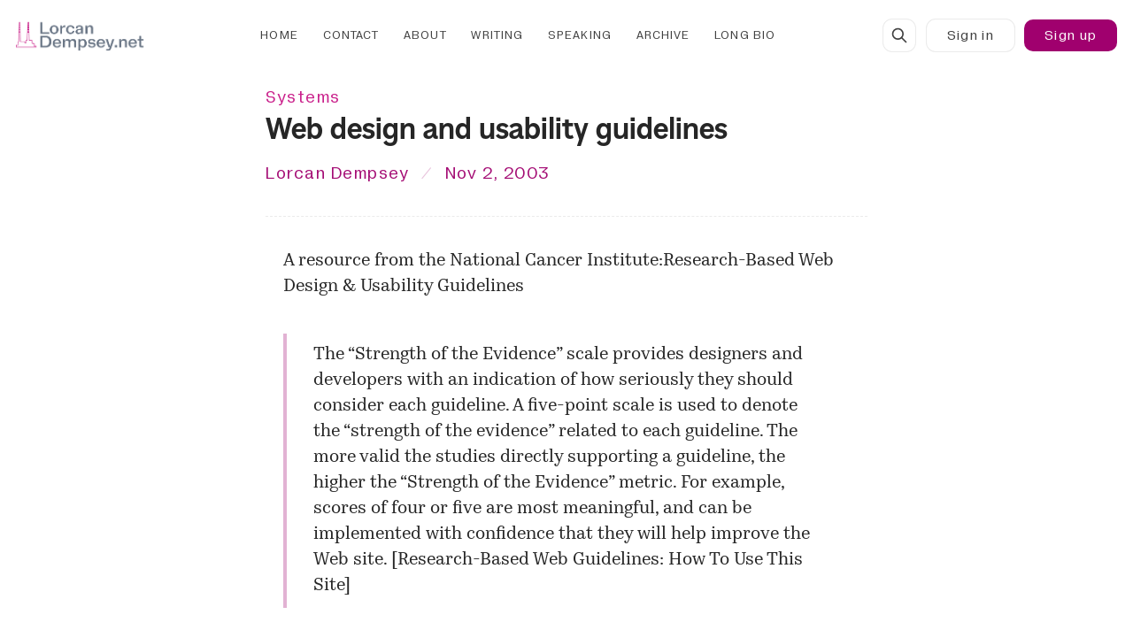

--- FILE ---
content_type: text/html; charset=utf-8
request_url: https://www.lorcandempsey.net/web-design-and-usability-guidelines/
body_size: 21212
content:
<!DOCTYPE html>
<html lang="en" data-color-scheme="system">
  <head>
    <meta charset="utf-8">
    <meta http-equiv="X-UA-Compatible" content="IE=edge">

    <title>Web design and usability guidelines</title>

    <meta name="HandheldFriendly" content="True" />
    <meta name="viewport" content="width=device-width, initial-scale=1.0" />
    
    <meta name="theme-color" content="#55324a">
    <meta name="ghost-theme" content="Tuuli 1.6.0">


    <link rel="preload" href="https://www.lorcandempsey.net/assets/dist/app.min.js?v=d6eb286ded" as="script">
    <link rel="preload" href="https://www.lorcandempsey.net/assets/dist/app.min.css?v=d6eb286ded" as="style">

    





  <!-- Only load fonts when Zetkin is selected -->

<link rel="preload" href="https://www.lorcandempsey.net/assets/fonts/zetkin/Zetkin-NarrowMedium.woff2?v=d6eb286ded" as="font" type="font/woff2" crossorigin>
<link rel="preload" href="https://www.lorcandempsey.net/assets/fonts/zetkin/Zetkin-NormalMedium.woff2?v=d6eb286ded" as="font" type="font/woff2" crossorigin>

<link rel="preload" href="https://www.lorcandempsey.net/assets/fonts/zetkin/Zetkin-NormalRegular.woff2?v=d6eb286ded" as="font" type="font/woff2" crossorigin>

<link rel="preload" href="https://www.lorcandempsey.net/assets/fonts/zetkin/Zetkin-NarrowRegular.woff2?v=d6eb286ded" as="font" type="font/woff2" crossorigin>

<link rel="preload" href="https://www.lorcandempsey.net/assets/fonts/steinbeck/GramatikaBold1.00.woff?v=d6eb286ded" as="font" type="font/woff" crossorigin>
<link rel="preload" href="https://www.lorcandempsey.net/assets/fonts/steinbeck/GramatikaRegular1.00.woff?v=d6eb286ded" as="font" type="font/woff" crossorigin>
<link rel="preload" href="https://www.lorcandempsey.net/assets/fonts/steinbeck/GramatikaSlanted1.00.woff?v=d6eb286ded" as="font" type="font/woff" crossorigin>
<link rel="preload" href="https://www.lorcandempsey.net/assets/fonts/steinbeck/GramatikaBoldSlanted1.00.woff?v=d6eb286ded" as="font" type="font/woff" crossorigin>


<link rel="preload" href="https://www.lorcandempsey.net/assets/fonts/dinamo/ABCDiatypeVariableEdu-Regular.woff2?v=d6eb286ded" as="font" type="font/woff2" crossorigin>
<link rel="preload" href="https://www.lorcandempsey.net/assets/fonts/loos/Kazimir%20Text-Regular-Web.woff2?v=d6eb286ded" as="font" type='font/woff2' crossorigin>
<link rel="preload" href="https://www.lorcandempsey.net/assets/fonts/loos/Kazimir%20Text-Italic-Web.woff2?v=d6eb286ded" as="font" type='font/woff2' crossorigin>
<link rel="preload" href="https://www.lorcandempsey.net/assets/fonts/loos/Kazimir%20Text-SemiBold-Web.woff2?v=d6eb286ded" as="font" type='font/woff2' crossorigin>
<link rel="preload" href="https://www.lorcandempsey.net/assets/fonts/loos/Kazimir%20Text-SemiBold%20Italic-Web.woff2?v=d6eb286ded" as="font" type='font/woff2' crossorigin>


<style>
  :root {
    /* =================================================================== */
    /* 1. FOUNDATIONAL VALUES (Building Blocks)                            */
    /* =================================================================== */

    /* -- Font Weights (Standard distribution) -- */
    --font-weight-extra-light-m: 200;
    --font-weight-light-m: 300;
    --font-weight-lightish-m: 345;
  
    
    --font-weight-lightplus-m: 370;
    --font-weight-normal-m: 400;
    --font-weight-normalish-m: 450;
    --font-weight-normalplus-m: 470;
     --font-weight-medium-m: 500;
    --font-weight-mediumish-m: 550;
    --font-weight-mediumplus-m: 570;
    --font-weight-semi-bold-m: 600;
    --font-weight-semi-boldish-m: 630;
    --font-weight-semi-boldplus-m: 650;
    --font-weight-bold-m: 700;
    --font-weight-boldplus-m: 750;
    --font-weight-extra-bold-m: 800;

  /* -- Opacity Variables -- */
    --post-hero-excerpt-opacity: .925;
    --post-card-excerpt-opacity: .875;
    --accent-opacity: .95;
    --hero-opacity: .95;
    --callout-opacity: 1;
    --blockquote-opacity: .95;

       
  
      /* -- Letter Spacing (Tracking) Variables -- */
    /* Based on Gramatika manual: "tight setting" philosophy - "tight but not touching" */
    /* Manual emphasizes tight setting for display, but provides no specific tracking values */
    /* Values refined to balance readability with the font's inherent tight spacing */
    
    /* Display/Headings: Very tight (0.01-0.03em) - Gramatika works best as display font */
    --letter-spacing-display-tight: 0.005em;    /* Large display headings */
    --letter-spacing-display: normal;          /* Standard display/headings */
    --letter-spacing-headings: normal;   
     --letter-spacing-page: 0.005em;            
     --letter-spacing-hero-title: normal;  
     --letter-spacing-feature-title: 0.0825em;
           
    --letter-spacing-blockquote: normal;       /* Blockquote text */
    
    /* Body Text: Moderate (0.045-0.065em) - Added breathing room for readability */
    --letter-spacing-body: normal;   
        /* Tight body text */
    --letter-spacing-feature-tight: 0.0685em;              /* Standard body text */
    --letter-spacing-feature: 0.0675em;        /* Loose body text */
    
    /* Small Text/Metadata: Slightly looser (0.07-0.075em) - Legibility at small sizes */
           /* Small text, excerpts */
    --letter-spacing-hero: 0.08em;          /* Metadata, dates, tags */
    --letter-spacing-accent: 0.08em;           /* Captions, labels */
    
    /* Navigation/UI: Functional clarity (0.08-0.09em) - Needs clear separation */
    --letter-spacing-nav: 0.085em;              /* Navigation links */
   

   

    /* =================================================================== */
    /* 2. CLUSTER WEIGHT ASSIGNMENTS                                       */
    /* =================================================================== */
    /* Zetkin elements (use standard weights) */
    --head-weight: var(--font-weight-medium-m);
    --headings-weight: var(--font-weight-medium-m);
    --small-hdgs-weight: var(--font-weight-normal-m);
    --home-titles-weight: var(--font-weight-medium-m);
    --page-header-weight: var(--font-weight-medium-m);
    
    /* Gramatika elements (use standard weights) */
    --post-hero-excerpt-weight: var(--font-weight-normal-m);
    --post-card-excerpt-weight: var(--font-weight-normal-m);
    --post-hero-weight: var(--font-weight-normal-m);
    --post-card-weight: var(--font-weight-normal-m);
    --body-weight: var(--font-weight-normal-m);
    --body-bold-weight: var(--font-weight-semi-bold-m);
    --feature-weight: var(--font-weight-normal-m);
    --feature-bold-weight: var(--font-weight-bold-m);
    --hero-weight: var(--font-weight-normal-m);
    
    /* Panama elements (use standard weights) */
    --blockquote-weight: var(--font-weight-normal-m);
    
    /* Steinbeck elements (use standard weights) */
    --accent-weight: var(--font-weight-normal-m);
    
    /* Other */
    --feature-titles-weight: var(--font-weight-medium-m);
    --btn-weight: var(--font-weight-normal-m);
    --header-weight: var(--font-weight-normal-m);
    --footer-weight: var(--font-weight-normal-m);

    /* =================================================================== */
    /* 3. GRANULAR SIZE DEFINITIONS PER CLUSTER                            */
    /* =================================================================== */
    
    /* --- Headings Cluster (Zetkin - Static) --- */
  
    --font-h1-size: calc(var(--font-size-base) * 1.6 + 0.325vw);
    --font-head-size: var(--font-h1-size);
    --line-height-head: calc(var(--line-height-base) * .765);
    
    
    /* --- Small Headings Cluster --- */
    --font-small-hdgs-size: calc(var(--font-size-base) * 0.9825);
    --line-height-small-hdgs: calc(var(--line-height-base) * 0.785);
    
    /* --- Body Cluster --- */
    --font-body-size: calc(var(--font-size-base) * 1.125);
    --line-height-body: calc(var(--line-height-base) * .995);
    
     /* --- Feature Cluster (Gramatika - with all variations) --- */
    --font-feature-size: calc(var(--font-size-base) * 0.9125);
    --line-height-feature: calc(var(--line-height-base) * 0.9225);
    
    /* Font Sizes */
    --font-feature-size-xl: calc(var(--font-feature-size) * 1.4);
    --font-feature-size-l: calc(var(--font-feature-size) * 1.225);
    --font-feature-size-m: calc(var(--font-feature-size) * 1.2);
    --font-feature-size-s: calc(var(--font-feature-size) * 0.9);
    --font-feature-size-xs: calc(var(--font-feature-size) * 0.945);
    --font-feature-size-xxs: calc(var(--font-feature-size) * 0.8);
    --font-feature-size-xxxs: calc(var(--font-feature-size) * 0.8);
    
    /* Line Heights */
    --line-height-feature-xl: calc(var(--line-height-feature) * 1.1);
    --line-height-feature-l: calc(var(--line-height-feature) * 1.075);
    --line-height-feature-m: calc(var(--line-height-feature) * 1);
    --line-height-feature-s: calc(var(--line-height-feature) * 0.95);
    --line-height-feature-xs: calc(var(--line-height-feature) * .955);
    /* --- Hero Cluster (Gramatika) --- */
    --font-hero-size: calc(var(--font-size-base) * 1.05);
    --line-height-hero: calc(var(--line-height-base) * 0.9);
    
    /* --- Accent Cluster (Panama) --- */
    --font-accent-size: calc(var(--font-size-base) * 1.05);
    --line-height-accent: calc(var(--line-height-base) * 0.85);

    /* =================================================================== */
    /* 4. STATIC FONT VARIATION SETTINGS PER CLUSTER                       */
    /* =================================================================== */
    
    /* --- HEADINGS (Zetkin - Static) --- */
    --head-font-variation-settings: normal;
    --headings-font-variation-settings: normal;
    --headings-font-feature-settings: 'ss01' 1, 'ss03' 1, 'ss09' 1;
    --head-font-feature-settings: 'ss01' 1, 'ss03' 1, 'ss09' 1;
    
    --page-header: normal;

    /* --- SMALL HEADINGS (Zetkin - Static) --- */
    --small-hdgs-font-variation-settings: normal;

       --small-hdgs-font-feature-settings: 'ss01' 1, 'ss03' 1, 'ss09' 1;

    /* --- BODY (Kazimir - Static) --- */
    --content-font-variation-settings: normal;
    --bold-content-font-variation-settings: normal;
    --content-font-feature-settings: 'liga' 1;

    /* --- FEATURE (Gramatika - Static) --- */
    --feature-font-variation-settings: normal;
    --bold-feature-font-variation-settings: normal;
    --feature-font-feature-settings: 'liga' 1, 'dlig' 1;

    /* --- HERO (Gramatika - Static) --- */
    --hero-font-variation-settings: normal;
    --hero-font-feature-settings: 'liga' 1, 'dlig' 1;

    /* --- BLOCKQUOTE (Panama - Static) --- */
    --blockquote-font-variation-settings: 'wght' var(--blockquote-weight);
    --blockquote-font-feature-settings: 'liga' 1, 'ss01' 1, 'ss03' 1, 'ss09' 1;

    /* --- ACCENT (Steinbeck - Static) --- */
    --accent-font-variation-settings: normal;
    --accent-font-feature-settings: 'liga' 1, 'dlig' 1;

    /* --- NAV & FOOTER --- */
    --footer-variation-settings: normal;
    --header-variation-settings: normal;
    --home-titles-font-variation-settings: normal;

    /* =================================================================== */
    /* 5. ITALIC HANDLING (Static Fonts with True Italics)                 */
    /* =================================================================== */
    
    /* --- For Gramatika (Static Font with True Italics) --- */
    --content-font-style-italic: italic;
   
    
    --feature-font-style-italic: italic;
    --feature-variation-settings-italic: normal;

    --hero-font-style-italic: italic;
    --hero-variation-settings-italic: normal;

    /* --- For Steinbeck (Static Font with True Italics) --- */
    --accent-font-style-italic: italic;
    --accent-variation-settings-italic: normal;
    
    

    /* =================================================================== */
    /* 6. FONT FEATURE SETTINGS PER CLUSTER                                */
    /* =================================================================== */



   }

  /* =================================================================== */
  /* 7. FONT FACE DECLARATIONS                                           */
  /* =================================================================== */

  /* --- Zetkin Font Family (Static - Narrow) --- */


  @font-face {
      font-family: "zetkin-narrow";
      src: url(https://www.lorcandempsey.net/assets/fonts/zetkin/Zetkin-NarrowRegular.woff2?v=d6eb286ded) format('woff2');
      font-weight: 400;
      font-display: swap;
      font-style: normal;
  }

  @font-face {
      font-family: "zetkin-narrow";
      src: url(https://www.lorcandempsey.net/assets/fonts/zetkin/Zetkin-NarrowMedium.woff2?v=d6eb286ded) format('woff2');
      font-weight: 500;
      font-display: swap;
      font-style: normal;
  }



  /* --- Zetkin Font Family (Static - Normal) --- */
  @font-face {
      font-family: "zetkin-normal";
      src: url(https://www.lorcandempsey.net/assets/fonts/zetkin/Zetkin-NormalMedium.woff2?v=d6eb286ded) format('woff2');
      font-weight: 500;
      font-display: swap;
      font-style: normal;
  }

  @font-face {
      font-family: "zetkin-normal";
      src: url(https://www.lorcandempsey.net/assets/fonts/zetkin/Zetkin-NormalRegular.woff2?v=d6eb286ded) format('woff2');
      font-weight: 400;
      font-display: swap;
      font-style: normal;
  }

  /* --- Zetkin Font Family (Static - Wide) --- */



  /* --- Gramatika Font Family (Static with True Italics) --- */

  @font-face {
      font-family: "Gramatika";
      src: url("/assets/fonts/steinbeck/GramatikaBold1.00.woff");
      font-weight: 700;
      font-display: swap;
      font-style: normal;
  }

  @font-face {
      font-family: "Gramatika";
      src: url("/assets/fonts/steinbeck/GramatikaRegular1.00.woff");
      font-weight: 400;
      font-display: swap;
      font-style: normal;
  }

  @font-face {
      font-family: "Gramatika";
      src: url("/assets/fonts/steinbeck/GramatikaSlanted1.00.woff");
      font-weight: 400;
      font-display: swap;
      font-style: italic;
  }

  @font-face {
      font-family: "Gramatika";
      src: url("/assets/fonts/steinbeck/GramatikaBoldSlanted1.00.woff");
      font-weight: 700;
      font-display: swap;
      font-style: italic;
  }

  @font-face {
      font-family: "diatype";
      src: url(https://www.lorcandempsey.net/assets/fonts/dinamo/ABCDiatypeVariableEdu-Regular.woff2?v=d6eb286ded);
      font-weight: 200 1000;
      font-display: swap;
      font-style: normal;
  }

  @font-face {
      font-family: 'Kazimir';
      src: url(https://www.lorcandempsey.net/assets/fonts/loos/Kazimir%20Text-Regular-Web.woff2?v=d6eb286ded) format('woff2');
      font-weight: 400;
      font-style: normal;
      font-display: swap;
  }

  @font-face {
      font-family: 'Kazimir';
      src: url(https://www.lorcandempsey.net/assets/fonts/loos/Kazimir%20Text-Italic-Web.woff2?v=d6eb286ded) format('woff2');
      font-weight: 400;
      font-style: italic;
      font-display: swap;
  }

  @font-face {
      font-family: 'Kazimir';
      src: url(https://www.lorcandempsey.net/assets/fonts/loos/Kazimir%20Text-SemiBold-Web.woff2?v=d6eb286ded) format('woff2');
      font-weight: 600;
      font-style: normal;
      font-display: swap;
  }

  @font-face {
      font-family: 'Kazimir';
      src: url(https://www.lorcandempsey.net/assets/fonts/loos/Kazimir%20Text-SemiBold%20Italic-Web.woff2?v=d6eb286ded) format('woff2');
      font-weight: 600;
      font-style: italic;
      font-display: swap;
  } 

  /* =================================================================== */
  /* 8. BODY FONT ASSIGNMENTS                                            */
  /* =================================================================== */

  body { 
      --font-body: var(--gh-font-body, 'Kazimir'), serif; 
      --font-headings: var(--gh-font-heading, "zetkin-narrow", "diatype", "Gramatika"), serif; 
      
      --font-accent: "Gramatika", ui-monospace, 'Cascadia Code', 'Source Code Pro', Menlo, Consolas, 'DejaVu Sans Mono', monospace; 
      --font-feature: "Gramatika", "diatype", Inter, Roboto, 'Helvetica Neue', 'Arial Nova', 'Nimbus Sans', Arial;
      --font-small-hdgs: "zetkin-normal", Inter, Roboto, 'Helvetica Neue', 'Arial Nova', 'Nimbus Sans', Arial;
      --font-display: "zetkin-narrow", inter, roboto, sans-serif;
      --font-hero: "Gramatika", ui-monospace, 'Cascadia Code', 'Source Code Pro', Menlo, Consolas, 'DejaVu Sans Mono', monospace; 
      --font-blockquote: "zetkin-narrow", inter, roboto, sans-serif;  
      --font-page: var(--font-headings);
  }

  /* =================================================================== */
  /* 9. SPECIFIC STYLING RULES                                           */
  /* =================================================================== */

  



  /* H1 on page uses Wide Regular Uppercase */
  .post-hero.is-page .post-hero__title,
  .post-hero.is-page .post-hero__title,
  div.post-hero__content.flex.flex-col.flex-cc > h1 {
    letter-spacing: var(--letter-spacing-page);
    text-transform: uppercase;
   font-size: calc(var(--font-h1-size) * 1.05);
  }

  .content p { --gap-lg: calc(var(--gap) * 1.85);}







  /* =================================================================== */
  /* 10. RESPONSIVE GRID & TEXT WRAP                                     */
  /* =================================================================== */

 .post-hero__title, .post-card__title {
  
   text-wrap: pretty;
 }


   /* =================================================================== */
  /* 11. LETTER SPACING (TRACKING) - Based on Gramatika Manual          */
  /* =================================================================== */
  /* Refined tracking values following "tight but not touching" principle */
  /* Manual: Font designed for tight setting, works best as display font */

  /* --- Display/Headings (Gramatika) - Very Tight --- */
  /* Section titles: Display text, slightly more tracking for clarity */


  /* --- Body Text Elements (Gramatika) - Moderate --- */
  /* Post titles, tag names: Body-level headings, moderate tracking for readability */
  .post-card__title,
  .tag-card__name,
  .kg-bookmark-card .kg-bookmark-title,
  .post-toc__header,
  .archive-post__link {
    letter-spacing: var(--letter-spacing-headings);
  }

  /* Body text content: Standard body tracking */
  .post-hero__excerpt,
  .kg-callout-card div.kg-callout-text,
  .toc-list-item,
  table,
  .tag-card__description,
  .kg-bookmark-card .kg-bookmark-description {
    letter-spacing: var(--letter-spacing-feature);
  }

  /* Post card excerpts: Slightly tighter for card context */
  .post-card__excerpt {
    letter-spacing: var(--letter-spacing-feature-tight);
  }

  /* --- Small Text/Metadata (Gramatika) - Slightly Looser --- */
  /* Metadata: Dates, read time, tags - needs clarity at small sizes */
  .post-card__readtime,
  .post-card__date,
  .post-card-authors,
  .tag-card__count,
  .post-hero__authors,
  .pagination .page-number,
  .post-hero__date,
  .post-hero__tag,
  .post-card__tag,
  .post-hero__readtime {
    letter-spacing: var(--letter-spacing-hero);
  }

  /* --- Navigation/UI (Gramatika) - Functional Clarity --- */
  /* Navigation: Needs clear separation for usability */
  .header .nav li a,
  .footer .nav li a,
  .footer .nav:nth-of-type(2) a {
    letter-spacing: var(--letter-spacing-nav);
  }

.section-title {letter-spacing: var(--letter-spacing-feature-title);}

  .header .account-link, 
.header .signin-link, 
.header .signout-link, 
.header .signup-link, 
.header .upgrade-link, 
.btn  {letter-spacing: var(--letter-spacing-nav);}
 
 .kg-blockquote-alt {letter-spacing: var(--letter-spacing-blockquote);}

.hero__title, .section-cta__title {letter-spacing: var(--letter-spacing-hero-title);}


  /* =================================================================== */
  /* 12. FIGCAPTION STYLING                                              */
  /* =================================================================== */

  figcaption,  
  figcaption p,
  figcaption span,
  figcaption i,
  [class*="kg-card"] figcaption,
  [class*="kg-card"] figcaption p,
  [class*="kg-card"] figcaption span,
  [class*="kg-card"] figcaption i,
  body > main > div.container.wrapper > article > figure > figcaption,
  body > main > div.container.wrapper > article > figure > figcaption p,
  body > main > div.container.wrapper > article > figure > figcaption span,
  body > main > div.container.wrapper > article > figure > figcaption i,
  body > main > div.container.wrapper > div.post-hero.is-post > div.post-hero__media > figure > figcaption,
  body > main > div.container.wrapper > div.post-hero.is-post > div.post-hero__media > figure > figcaption p,
  body > main > div.container.wrapper > div.post-hero.is-post > div.post-hero__media > figure > figcaption span,
  body > main > div.container.wrapper > div.post-hero.is-post > div.post-hero__media > figure > figcaption i,
  .tag-card__count,
  .archive-post-label,
  .pagination .page-number,
  .footer__copy { 
      letter-spacing: var(--letter-spacing-accent);  
    font-style: normal;
      
  }


</style>
























    <script async defer src="https://www.lorcandempsey.net/assets/dist/app.min.js?v=d6eb286ded"></script>

    <link rel="stylesheet" type="text/css" href="https://www.lorcandempsey.net/assets/dist/app.min.css?v=d6eb286ded" />

    <style>
  :root {
    --global-max-width: 1280px; /* site max width */
    --global-content-width: 680px; /* post-content-width */
    --global-wide-width: 960px; /* site max width */
    --global-radius: 10px; /* default radius */
    --global-gallery-gap: 1em; /* Image gallery distance between images */
    --global-hyphens: none; /* none/auto */
    --global-header-height: 80px;
    --global-theme-notifications: visible; /* visible/hidden */
    --global-progress-bar: visible; /* visible/hidden */
    --global-content-preview-fading: 0%; /* 50%-100% for fading effect */
  }
</style>

<script>
  let preferredTheme = localStorage.getItem('PREFERRED_COLOR_SCHEME') || `system`;
  document.documentElement.setAttribute('data-color-scheme', preferredTheme);
  
  // Global values needed
  const themeGlobal = {
    currentPage: parseInt(''),
    nextPage: parseInt(''),
    nextPageLink: '',
    maxPages: parseInt(''), 
    lastPage: `` === `` ? true : false,
    postsPerPage: parseInt('12'),
    scrollPos: 0
  }

  // Calculate contrast & HSL value;
  function getBrandColorInfo(hexcolor) {
    // get contrast
    if (hexcolor.slice(0, 1) === '#') { hexcolor = hexcolor.slice(1); }
    if (hexcolor.length === 3) { hexcolor = hexcolor.split('').map(function (hex) { return hex + hex;}).join(''); }
    let r = parseInt(hexcolor.substr(0,2),16), g = parseInt(hexcolor.substr(2,2),16), b = parseInt(hexcolor.substr(4,2),16);
    let yiq = ((r * 299) + (g * 587) + (b * 114)) / 1000;
    const colorContrast = (yiq >= 128) ? '#000' : '#fff';

    //get HSL
    r /= 255, g /= 255, b /= 255;
    const max = Math.max(r, g, b), min = Math.min(r, g, b);
    let h, s, l = (max + min)  /  2;  
    if ( max == min ) { h = s = 0; } else {
      let d = max - min;
      s = l > 0.5 ? d / (2 - max - min) : d / (max + min);
      switch(max){
        case r: h = (g - b) / d + (g < b ? 6 : 0); break;
        case g: h = (b - r) / d + 2; break;
        case b: h = (r - g) / d + 4; break;
      }
      h /= 6;
    }
    const colorHSL = [Math.round(h * 360), Math.round(s * 100), Math.round(l * 100)];

    // return
    return { colorContrast, colorHSL }
  };

  const brandColor = getBrandColorInfo("#55324a");
  let style = document.createElement('style');
  style.innerHTML = `:root { 
    --color-brand-contrast: ${brandColor.colorContrast}; 
    --color-brand-hsl: ${brandColor.colorHSL[0]} ${brandColor.colorHSL[1]}% ${brandColor.colorHSL[2]}%;
  }`
  document.getElementsByTagName('head')[0].appendChild(style);
</script>

    
    
     

    <link rel="icon" href="https://www.lorcandempsey.net/content/images/size/w256h256/2023/02/LorcanDempseyNetIconTransparent-10023.png" type="image/png">
    <link rel="canonical" href="https://www.lorcandempsey.net/web-design-and-usability-guidelines/">
    <meta name="referrer" content="no-referrer-when-downgrade">
    
    <meta property="og:site_name" content="LorcanDempsey.net">
    <meta property="og:type" content="article">
    <meta property="og:title" content="Web design and usability guidelines">
    <meta property="og:description" content="A resource from the National Cancer Institute:Research-Based Web Design &amp;
Usability Guidelines [https://usability.gov/guidelines/index.html]

&gt; The “Strength of the Evidence” scale provides designers and developers with an
indication of how seriously they should consider each guideline. A five-point
scale is used to denote the “strength of the">
    <meta property="og:url" content="https://www.lorcandempsey.net/web-design-and-usability-guidelines/">
    <meta property="article:published_time" content="2003-11-02T20:19:01.000Z">
    <meta property="article:modified_time" content="2003-11-02T20:19:01.000Z">
    <meta property="article:tag" content="Systems">
    <meta property="article:tag" content="UX">
    
    <meta property="article:publisher" content="https://www.facebook.com/lorcand">
    <meta property="article:author" content="https://www.facebook.com/lorcand">
    <meta name="twitter:card" content="summary">
    <meta name="twitter:title" content="Web design and usability guidelines">
    <meta name="twitter:description" content="A resource from the National Cancer Institute:Research-Based Web Design &amp;
Usability Guidelines [https://usability.gov/guidelines/index.html]

&gt; The “Strength of the Evidence” scale provides designers and developers with an
indication of how seriously they should consider each guideline. A five-point
scale is used to denote the “strength of the">
    <meta name="twitter:url" content="https://www.lorcandempsey.net/web-design-and-usability-guidelines/">
    <meta name="twitter:label1" content="Written by">
    <meta name="twitter:data1" content="Lorcan Dempsey">
    <meta name="twitter:label2" content="Filed under">
    <meta name="twitter:data2" content="Systems, UX">
    <meta name="twitter:site" content="@lorcand">
    <meta name="twitter:creator" content="@lorcand">
    
    <script type="application/ld+json">
{
    "@context": "https://schema.org",
    "@type": "Article",
    "publisher": {
        "@type": "Organization",
        "name": "LorcanDempsey.net",
        "url": "https://www.lorcandempsey.net/",
        "logo": {
            "@type": "ImageObject",
            "url": "https://www.lorcandempsey.net/content/images/2023/02/LorcanDempseyNetLogo-10023-2.png"
        }
    },
    "author": {
        "@type": "Person",
        "name": "Lorcan Dempsey",
        "image": {
            "@type": "ImageObject",
            "url": "https://www.lorcandempsey.net/content/images/size/w1200/2021/01/MVIMG_20190314_092435-1.jpg",
            "width": 1200,
            "height": 1599
        },
        "url": "https://www.lorcandempsey.net/author/lorcand/",
        "sameAs": [
            "https://www.linkedin.com/in/lorcand/",
            "https://www.facebook.com/lorcand",
            "https://x.com/lorcand"
        ]
    },
    "headline": "Web design and usability guidelines",
    "url": "https://www.lorcandempsey.net/web-design-and-usability-guidelines/",
    "datePublished": "2003-11-02T20:19:01.000Z",
    "dateModified": "2003-11-02T20:19:01.000Z",
    "keywords": "Systems, UX",
    "description": "A resource from the National Cancer Institute:Research-Based Web Design &amp;\nUsability Guidelines [https://usability.gov/guidelines/index.html]\n\n&gt; The “Strength of the Evidence” scale provides designers and developers with an\nindication of how seriously they should consider each guideline. A five-point\nscale is used to denote the “strength of the evidence” related to each\nguideline. The more valid the studies directly supporting a guideline, the\nhigher the “Strength of the Evidence” metric. For exa",
    "mainEntityOfPage": "https://www.lorcandempsey.net/web-design-and-usability-guidelines/"
}
    </script>

    <meta name="generator" content="Ghost 6.12">
    <link rel="alternate" type="application/rss+xml" title="LorcanDempsey.net" href="https://www.lorcandempsey.net/rss/">
    <script defer src="https://cdn.jsdelivr.net/ghost/portal@~2.56/umd/portal.min.js" data-i18n="true" data-ghost="https://www.lorcandempsey.net/" data-key="6b0061c3d8790b748a94ac5908" data-api="https://lorcandempsey.ghost.io/ghost/api/content/" data-locale="en" crossorigin="anonymous"></script><style id="gh-members-styles">.gh-post-upgrade-cta-content,
.gh-post-upgrade-cta {
    display: flex;
    flex-direction: column;
    align-items: center;
    font-family: -apple-system, BlinkMacSystemFont, 'Segoe UI', Roboto, Oxygen, Ubuntu, Cantarell, 'Open Sans', 'Helvetica Neue', sans-serif;
    text-align: center;
    width: 100%;
    color: #ffffff;
    font-size: 16px;
}

.gh-post-upgrade-cta-content {
    border-radius: 8px;
    padding: 40px 4vw;
}

.gh-post-upgrade-cta h2 {
    color: #ffffff;
    font-size: 28px;
    letter-spacing: -0.2px;
    margin: 0;
    padding: 0;
}

.gh-post-upgrade-cta p {
    margin: 20px 0 0;
    padding: 0;
}

.gh-post-upgrade-cta small {
    font-size: 16px;
    letter-spacing: -0.2px;
}

.gh-post-upgrade-cta a {
    color: #ffffff;
    cursor: pointer;
    font-weight: 500;
    box-shadow: none;
    text-decoration: underline;
}

.gh-post-upgrade-cta a:hover {
    color: #ffffff;
    opacity: 0.8;
    box-shadow: none;
    text-decoration: underline;
}

.gh-post-upgrade-cta a.gh-btn {
    display: block;
    background: #ffffff;
    text-decoration: none;
    margin: 28px 0 0;
    padding: 8px 18px;
    border-radius: 4px;
    font-size: 16px;
    font-weight: 600;
}

.gh-post-upgrade-cta a.gh-btn:hover {
    opacity: 0.92;
}</style>
    <script defer src="https://cdn.jsdelivr.net/ghost/sodo-search@~1.8/umd/sodo-search.min.js" data-key="6b0061c3d8790b748a94ac5908" data-styles="https://cdn.jsdelivr.net/ghost/sodo-search@~1.8/umd/main.css" data-sodo-search="https://lorcandempsey.ghost.io/" data-locale="en" crossorigin="anonymous"></script>
    
    <link href="https://www.lorcandempsey.net/webmentions/receive/" rel="webmention">
    <script defer src="/public/cards.min.js?v=d6eb286ded"></script>
    <link rel="stylesheet" type="text/css" href="/public/cards.min.css?v=d6eb286ded">
    <script defer src="/public/comment-counts.min.js?v=d6eb286ded" data-ghost-comments-counts-api="https://www.lorcandempsey.net/members/api/comments/counts/"></script>
    <script defer src="/public/member-attribution.min.js?v=d6eb286ded"></script>
    <script defer src="/public/ghost-stats.min.js?v=d6eb286ded" data-stringify-payload="false" data-datasource="analytics_events" data-storage="localStorage" data-host="https://www.lorcandempsey.net/.ghost/analytics/api/v1/page_hit"  tb_site_uuid="77c7bb74-1d53-4c6c-a1fc-8e2ccb21b6d2" tb_post_uuid="ab27e25f-d3a6-4f8f-803f-3b4242c1e496" tb_post_type="post" tb_member_uuid="undefined" tb_member_status="undefined"></script><style>:root {--ghost-accent-color: #55324a;}</style>
    
<style>
 :root {
    --ghost-accent-color: #A0006E;
    --ghost-accent-color-r: rgba(62.7%, 0%, 43.1%, 30%);
    --ghost-accent-color-rr: rgba(62.7%, 0%, 43.1%, 10%);
    --color-brand: #A0006E;
    

    --ghost-accent-mid: #78345A;
    --color-success: var(--ghost-accent-mid);
    --color-error: var(--ghost-accent-mid);
    --color-warning: var(--ghost-accent-mid);
    --color-info: var(--ghost-accent-mid);
    --color-gold: var(--ghost-accent-mid);

 }

/*  --- Breakpoint Display --- 
body::before {
  content: "Mobile (default)";
  position: fixed;
  top: 10px;
  right: 10px;
  background: rgba(0, 0, 0, 0.8);
  color: white;
  padding: 5px 10px;
  font-family: monospace;
  font-size: 12px;
  z-index: 9999;
  border-radius: 3px;
}

@media only screen and (min-width: 48em) {
  body::before {
    content: "Tablet (48em+)";
  }
}

@media only screen and (min-width: 80em) {
  body::before {
    content: "Desktop (80em+)";
  }
}

@media only screen and (min-width: 120em) {
  body::before {
    content: "Large (120em+)";
  }
}*/

  


/* Default styles (Mobile-First) */
:root {
  --initial-font-size-base: 1.08rem;      /* 17.6px - Base for mobile */
  --initial-line-height-base: 1.475;
  --font-size-base: var(--initial-font-size-base);
  --line-height-base: var(--initial-line-height-base);
}

/* Medium screens (tablets and small laptops) */
@media only screen and (min-width: 48em) {
  :root {
    --initial-font-size-base: 1.04rem;    /* 18px */
    --initial-line-height-base: 1.425;
  --font-size-base: var(--initial-font-size-base);
  --line-height-base: var(--initial-line-height-base);
  }
}

/* Large screens (desktops) */
@media only screen and (min-width: 80em) {
  :root {
    --initial-font-size-base: 1.06rem;   /* 19px */
   --initial-line-height-base: 1.4475;
  --font-size-base: var(--initial-font-size-base);
  --line-height-base: var(--initial-line-height-base);
  }
}

/* Very large screens (large monitors) */
@media only screen and (min-width: 120em) {
  :root {
    --initial-font-size-base: 1.1rem;     /* 20px */
   --initial-line-height-base: 1.51;
  --font-size-base: var(--initial-font-size-base);
  --line-height-base: var(--initial-line-height-base);
  }
}
  
</style><style>
  
/* ============================= */
/*        DARK MODE STYLES       */
/* ============================= */

@media (prefers-color-scheme: dark) {
    /* ============================= */
    /* ROOT VARIABLES                */
    /* ============================= */
    :root {
        --ghost-accent-color: #f28cc4; /* Lighter variant for dark mode */
        --color-brand: var(--ghost-accent-color);
        --ghost-accent-color-r: var(--ghost-accent-color);
        
        /* Override grey colors to be visible in dark mode */
        --color-grey: #CCCCCC; /* Light grey instead of dark */
        --color-text-acc: #CCCCCC; /* Light grey for accent text */
    }

    /* ============================= */
    /* BUTTON STYLES                 */
    /* ============================= */
    
    /* Base button styles */
    .membership .tier .btn, 
    .header .signup-link, 
    .btn {
        background-color: transparent; /* No background */
        border: 1px solid var(--ghost-accent-color); /* Accent color border */
        transition: background-color 0.2s ease, 
                    border-color 0.2s ease, 
                    color 0.2s ease; /* Smooth transitions */
    }

    /* Hover state */
    .membership .tier .btn:hover, 
    .header .signup-link:hover, 
    .btn:hover {
        background-color: var(--ghost-accent-color-r); /* Accent color background */
        border-color: var(--ghost-accent-color-r); /* Maintain border */
        color: #FFFFFF; /* Ensure text is white on hover */
    }

    /* Focus state (accessibility) */
    .membership .tier .btn:focus, 
    .header .signup-link:focus, 
    .btn:focus {
        outline: 2px solid var(--ghost-accent-color);
        outline-offset: 2px;
    }

    /* Active state */
    .membership .tier .btn:active, 
    .header .signup-link:active, 
    .btn:active {
        background-color: #E06EB5; /* Slightly darker pink for active state */
        color: #FFFFFF; /* White text for active state */
        border-color: #E06EB5; /* Match border to background */
    }

    /* ============================= */
    /* LINK STYLES                   */
    /* ============================= */
    
    /* Links: white/gray text with pink underline instead of pink text */
    a {
        color: #E0E0E0; /* Light gray text */
        text-decoration: none;
        border-bottom: 2px solid transparent; /* Prepare for thicker underline */
        transition: border-color 0.2s ease, color 0.2s ease;
    }
    
    a:hover,
    a:focus {
        color: #FFFFFF; /* Slightly brighter on hover */
        border-bottom-color: var(--ghost-accent-color); /* Pink underline */
    }
    
    /* Remove underline for buttons and special links */
    .btn a,
    .btn,
    .header .signup-link,
    .membership .tier .btn a {
        border-bottom: none;
    }

    /* ============================= */
    /* ICON HOVER FIXES              */
    /* ============================= */
    
    /* Author card social icons - make visible white/light, don't turn pink */
    .author-card__social a {
        color: #CCCCCC !important; /* Light grey - visible on dark background */
        border-color: #666666 !important; /* Visible border */
    }
    
    .author-card__social a .icon,
    .author-card__social a i.icon,
    .author-card__social a span.icon {
        color: #CCCCCC !important; /* Ensure icons are visible */
        stroke: #CCCCCC !important; /* SVG stroke color */
    }
    
    .author-card__social a:hover,
    .author-card__social a:focus {
        color: #FFFFFF !important; /* White on hover */
        border-color: #888888 !important;
    }
    
    .author-card__social a:hover .icon,
    .author-card__social a:hover i.icon,
    .author-card__social a:hover span.icon,
    .author-card__social a:focus .icon,
    .author-card__social a:focus i.icon,
    .author-card__social a:focus span.icon {
        color: #FFFFFF !important;
        stroke: #FFFFFF !important;
    }
    
    /* Social share icons - make visible, don't turn pink */
    .social-share a,
    .social-share button {
        background-color: #2A2A2A !important;
        border-color: #555555 !important; /* Visible border */
        color: #CCCCCC !important; /* Light grey text */
    }
    
    .social-share a .icon,
    .social-share a i.icon,
    .social-share a span.icon,
    .social-share button .icon,
    .social-share button i.icon,
    .social-share button span.icon {
        color: #CCCCCC !important; /* Ensure icons are visible */
        stroke: #CCCCCC !important; /* SVG stroke color */
    }
    
    .social-share a:hover,
    .social-share a:focus,
    .social-share button:hover,
    .social-share button:focus {
        background-color: #333333 !important; /* Slightly lighter */
        border-color: #777777 !important;
        color: #FFFFFF !important; /* White text on hover */
    }
    
    .social-share a:hover .icon,
    .social-share a:hover i.icon,
    .social-share a:hover span.icon,
    .social-share a:focus .icon,
    .social-share a:focus i.icon,
    .social-share a:focus span.icon,
    .social-share button:hover .icon,
    .social-share button:hover i.icon,
    .social-share button:hover span.icon,
    .social-share button:focus .icon,
    .social-share button:focus i.icon,
    .social-share button:focus span.icon {
        color: #FFFFFF !important;
        stroke: #FFFFFF !important;
    }
    
    /* General icon links - ensure visibility, prevent pink hover */
    a .icon,
    a i.icon,
    a span.icon {
        color: inherit; /* Inherit from parent link */
    }
    
    /* Make sure all icons are visible in dark mode */
    .icon svg {
        stroke: currentColor !important; /* Use current color for stroke */
    }
    
    /* Post card icons (lock, star, etc.) - ensure visibility */
    .post-card__visibility .icon,
    .post-card__featured .icon,
    .post-card__visibility i.icon,
    .post-card__featured i.icon {
        color: #CCCCCC !important;
    }
    
    .post-card__visibility:hover .icon,
    .post-card__featured:hover .icon,
    .post-card__visibility:hover i.icon,
    .post-card__featured:hover i.icon {
        color: #FFFFFF !important;
    }
    
    /* Color scheme dropdown icon */
    .color-scheme i.icon,
    .color-scheme span.icon {
        color: #CCCCCC !important;
    }
    
    /* Social contact icons */
    .social-contact a .icon,
    .social-contact a i.icon {
        color: #CCCCCC !important;
        stroke: #CCCCCC !important;
    }
    
    .social-contact a:hover .icon,
    .social-contact a:hover i.icon {
        color: #FFFFFF !important;
        stroke: #FFFFFF !important;
    }
    
    /* General fix: override dark grey icon colors throughout the site */
    /* This catches any icons using CSS variables that might be too dark */
    .icon svg,
    i.icon svg,
    span.icon svg {
        stroke: currentColor !important;
    }
    
    /* Override any elements with grey text that contain icons */
    [class*="grey"],
    [style*="color: var(--color-grey)"],
    [style*="color: var(--color-text-acc)"] {
        /* These will be handled by specific selectors above */
    }
    
    /* ============================= */
    /* ADDITIONAL DARK MODE FIXES    */
    /* ============================= */
    
    /* Ensure text colors are visible in dark mode */
    body {
        color: #E0E0E0; /* Light gray for body text if not already set */
    }
}


/* =================================================================== */
/* FINAL CODE INJECTION CSS (COMPLETE SELECTORS & SIZES)             */
/* =================================================================== */


 
  /* --- HEADINGS & DISPLAY --- */
.post-hero__title,

.post-hero[data-image-style=default] .post-hero__title,
.post-hero[data-image-style=hidden] .post-hero__title {
  font-family: var(--font-display);
  font-size: var(--font-head-size);
  line-height: var(--line-height-head);
  font-weight: var(--head-weight);
  font-variation-settings: var(--head-font-variation-settings);
  font-feature-settings: var(--head-font-feature-settings);
}

h2, h3, h4, h5, h6 {
  font-family: var(--font-headings);

  font-weight: var(--headings-weight);
  font-variation-settings: var(--headings-font-variation-settings);
  font-feature-settings: var(--headings-font-feature-settings);
}

 
/* Universal heading cascade system - adjusted for better readability */

h1 {
  font-size: var(--font-h1-size);
  line-height: var(--line-height-head);
}

h2 {
  font-size: calc(var(--font-h1-size) * 0.9);
  line-height: calc(var(--line-height-base) * 0.75);
}

h3 {
  font-size: calc(var(--font-h1-size) * 0.85);
  line-height: calc(var(--line-height-base) * 0.75);
}

h4 {
  font-size: calc(var(--font-h1-size) * 0.75);
  line-height: calc(var(--line-height-base) * 0.775);
}

h5 {
  font-size: calc(var(--font-h1-size) * 0.7);
  line-height: calc(var(--line-height-base) * 0.8);
}

h6 {
  font-size: calc(var(--font-h1-size) * 0.65);
  line-height: calc(var(--line-height-base) * 0.8125);
}

  
/* Section & Hero Titles */
.section-cta__title, 
.hero__title
  
  {font-family: var(--font-headings);
    font-weight: var(--home-titles-weight);
         font-size: calc(var(--font-head-size) *.925);         
             
   font-feature-settings: var(--home-titles-font-feature-settings);
    font-variation-settings: var(--home-titles-font-variation-settings);
}

  .section-title {font-family: var(--font-headings);
                 font-weight: var(--feature-titles-weight);}
  
  .post-hero.is-page .post-hero__title,
  .post-hero.is-page .post-hero__title,
  div.post-hero__content.flex.flex-col.flex-cc > h1
   {
    font-weight: var(--page-header-weight);
                   
   font-variation-settings: var(--page-header);
      font-feature-settings: var(--page-font-feature-settings);
}
  


/* --- SMALL HEADINGS --- */
.post-card__title,
.tag-card__name,
.kg-bookmark-card .kg-bookmark-title,
.post-toc__header,
.archive-post__link {
  font-family: var(--font-small-hdgs);
  font-size: var(--font-small-hdgs-size);
  line-height: var(--line-height-small-hdgs);
  font-weight: var(--small-hdgs-weight);
  font-variation-settings: var(--small-hdgs-font-variation-settings);
  font-feature-settings: var(--small-hdgs-font-feature-settings);
}

/* --- BODY TEXT --- */
.content p, 
.content li, 
.content br, 
blockquote {
  font-family: var(--font-body);
  font-size: var(--font-body-size);
  line-height: var(--line-height-body);
  font-weight: var(--body-weight);
  font-style: normal;
  font-variation-settings: var(--content-font-variation-settings);
  font-feature-settings: var(--content-font-feature-settings);
 
}

.content strong,
.content b {
  font-weight: var(--body-bold-weight);
  font-variation-settings: var(--bold-content-font-variation-settings);
}


    
   .hero .content p {font-size: calc(var(--font-body-size)*.9);}

   .content blockquote {font-style: normal;}



/* --- FEATURE TEXT (BASE STYLES) --- */
.post-toc, 
.btn,  
.kg-callout-text, 
.tag-card__description,
.kg-bookmark-description,
.post-toc .toc-link,
.kg-bookmark-author,
.archive-post time,
.tag-card__count, 
.pagination, 
.pagination .page-number,
.fw-700, 
.gh-editor-title, 

.tag-card.is-tag,  
.content table, .nav li,
          
.post-card__excerpt,
  .post-hero__excerpt, .content table,
   input
 {
  font-family: var(--font-feature);
  font-weight: var(--feature-weight);
  font-variation-settings: var(--feature-font-variation-settings);
  font-feature-settings: var(--feature-font-feature-settings);
}

/* --- FEATURE TEXT (SPECIFIC SIZES) --- */
.kg-callout-card div.kg-callout-text {
  font-size: var(--font-feature-size-m);
  line-height: var(--line-height-feature-l);
 
}
.post-hero__excerpt {
  font-size: var(--font-feature-size-l);
  line-height: var(--line-height-feature-m);
  font-weight: var(--post-hero-excerpt-weight);
  font-variation-settings: var(--post-hero-excerpt-font-variation-settings);
}
.post-card__excerpt,
.kg-bookmark-description {
  font-size: var(--font-feature-size-xs);
  line-height: var(--line-height-feature-xs);
  font-weight: var(--post-card-excerpt-weight);
  font-variation-settings: var(--post-card-excerpt-font-variation-settings);
}
.post-toc .toc-link {
  font-size: var(--font-feature-size-xxs);
}


  table {
    --bold-content-font-variation-settings: var(--bold-feature-font-variation-settings);
      --body-bold-weight: var(--feature-bold-weight);
   
  }
  
  
/* Default feature size for remaining elements */
.btn, .tag-card__description, .kg-bookmark-author, .archive-post time, .pagination, .fw-700, .gh-editor-title,  .content table {
    font-size: var(--font-feature-size-s);
    line-height: var(--line-height-feature);
}

.post-card__excerpt strong,
.post-hero__excerpt strong,
.kg-callout-text strong, 
 .post-card__excerpt .bold,
.post-hero__excerpt .bold,
.kg-callout-text .bold, 
  .post-card__excerpt b,
.post-hero__excerpt b,
.kg-callout-text b {
  font-weight: var(--feature-bold-weight);
  font-variation-settings: var(--bold-feature-font-variation-settings);
}


   .fw-700, 
    .gh-editor-title, 
        .section-title 
     {font-weight: var(--feature-titles-weight);
        font-variation-settings: 'wght' var(--feature-titles-weight);
       
    }

  

/* --- HERO TEXT --- */
  
.post-hero__tag, .post-hero__date, .post-hero__readtime, .post-hero__authors, .post-card__tag, .post-card__date, .post-card__readtime, .section-cta__description {
  font-family: var(--font-hero);
  font-size: var(--font-hero-size);
  line-height: var(--line-height-hero);
  font-weight: var(--hero-weight);
  text-transform: none;
  font-variation-settings: var(--hero-font-variation-settings);
  font-feature-settings: var(--hero-font-feature-settings);
}

  .post-card__tag, .post-hero__tag {color: var(--color-accent)!important; text-transform: capitalize;}

  .post-card__date, .post-card__readtime {font-size: calc(var(--font-hero-size)*.85);}

/* --- ACCENT TEXT --- */
  
 figcaption,  
   figcaption p,
   figcaption span,
   figcaption i,
   [class*="kg-card"] figcaption,
   [class*="kg-card"] figcaption p,
   [class*="kg-card"] figcaption span,
   [class*="kg-card"] figcaption i,
  
   body > main > div.container.wrapper > article > figure > figcaption,
   body > main > div.container.wrapper > article > figure > figcaption p,
   body > main > div.container.wrapper > article > figure > figcaption span,
   body > main > div.container.wrapper > article > figure > figcaption i,
   body > main > div.container.wrapper > div.post-hero.is-post > div.post-hero__media > figure > figcaption,
   body > main > div.container.wrapper > div.post-hero.is-post > div.post-hero__media > figure > figcaption p,
   body > main > div.container.wrapper > div.post-hero.is-post > div.post-hero__media > figure > figcaption span,
     body > main > div.container.wrapper > div.post-hero.is-post > div.post-hero__media > figure > figcaption i,
   body > main > div.container.wrapper > div.post-hero.is-post.is-featured > div.post-hero__media > figure > figcaption,
   body > main > div.container.wrapper > article > figure:nth-child(n) > figcaption,
     
   .tag-card__count,
   .archive-post-label,
   .pagination .page-number,
  .footer__copy {
  
  
  font-family: var(--font-accent);
  font-size: var(--font-accent-size);
  line-height: var(--line-height-accent);
  font-weight: var(--accent-weight);
  font-variation-settings: var(--accent-font-variation-settings);
  font-feature-settings: var(--accent-font-feature-settings);
    
}

/* --- BLOCKQUOTE --- */
  
.kg-blockquote-alt {
    font-family: var(--font-blockquote);
    font-weight: var(--blockquote-weight);
    font-style: normal;
    font-variation-settings: var(--blockquote-font-variation-settings);
    font-feature-settings: var(--blockquote-font-feature-settings);
    font-size: var(--font-feature-size-xl);
    line-height: var(--line-height-feature-xl);        
}

/* =================================================================== */
/* UNIVERSAL ITALIC LOGIC                                            */
/* =================================================================== */
.content :is(i, em, .italic) {
  font-style: var(--content-font-style-italic, italic);
  font-variation-settings: var(--content-variation-settings-italic, normal);
}
.post-card__excerpt :is(i, em, .italic),
.post-hero__excerpt :is(i, em, .italic),
.kg-callout-text :is(i, em, .italic),
  .content table :is(i, em, .italic)
  {
  font-style: var(--feature-font-style-italic, italic);
  font-variation-settings: var(--feature-variation-settings-italic, normal);
}
/* This now correctly targets only the italic tags inside a figcaption */
/* --- FIGCAPTION ITALIC ELEMENTS ONLY --- */
figcaption i,
figcaption em,
figcaption .italic,
[class*="kg-card"] figcaption i,
[class*="kg-card"] figcaption em,
[class*="kg-card"] figcaption .italic,
body > main > div.container.wrapper > article > figure > figcaption i,
body > main > div.container.wrapper > article > figure > figcaption em,
body > main > div.container.wrapper > article > figure > figcaption .italic,
body > main > div.container.wrapper > div.post-hero.is-post > div.post-hero__media > figure > figcaption i,
body > main > div.container.wrapper > div.post-hero.is-post > div.post-hero__media > figure > figcaption em,
body > main > div.container.wrapper > div.post-hero.is-post > div.post-hero__media > figure > figcaption .italic,
body > main > div.container.wrapper > div.post-hero.is-post.is-featured > div.post-hero__media > figure > figcaption i,
body > main > div.container.wrapper > div.post-hero.is-post.is-featured > div.post-hero__media > figure > figcaption em,
body > main > div.container.wrapper > div.post-hero.is-post.is-featured > div.post-hero__media > figure > figcaption .italic,
body > main > div.container.wrapper > article > figure:nth-child(n) > figcaption i,
body > main > div.container.wrapper > article > figure:nth-child(n) > figcaption em,
body > main > div.container.wrapper > article > figure:nth-child(n) > figcaption .italic {
  font-style: var(--accent-font-style-italic, italic);
  font-variation-settings: var(--feature-variation-settings-italic, normal);
}

  
/* ============================= */
/*         HEAD to FOOT          */
/* ============================= */

/* Feature <> Accent */
.header .account-link, 
.header .signin-link, 
.header .signout-link, 
.header .signup-link, 
.header .upgrade-link, 
.btn {
    font-family: var(--font-feature);
   font-weight: var(--btn-weight);
    font-variation-settings: 'wght' var(--btn-weight);
}

 

  .footer .nav li a, 
 .footer .nav:nth-of-type(2) a,
  .header__menu .nav li a {
    font-family: var(--font-feature);     
    line-height: var(--line-height-feature);
    font-style: normal;
    text-transform: uppercase;
      font-size: var(--font-feature-size-xxxs);}

  
 .footer .nav:nth-of-type(2) a,
   .footer .nav li a 
  {font-weight: var(--footer-weight);
  font-variation-settings: var(--footer-variation-settings);
    font-feature-settings: var(--footer-feature-settings);
}

    .header__menu .nav li a
 {   font-weight: var(--header-weight);
     font-variation-settings: var(--header-variation-settings);
     font-feature-settings: var(--header-feature-settings);
}
 

/*--- opacity ---*/

  .kg-blockquote-alo {opacity: var(--kg-blockquote-alt-opacity), opacity;}

  .post-hero__excerpt {opacity: var(--post-hero-excerpt-opacity);} 
  .post-card__excerpt, .tag-card__description {opacity: var(--post-card-excerpt-opacity);}
  .kg-callout-card div.kg-callout-text {opacity: var(--callout-opacity);}

  .post-hero__readtime, .post-hero__date,
  .post-hero__authors, .post-hero__tag, 
  .post-card__readtime, .post-card__tag,
  .post-card__date, .post-card-authors, 
  .tag-card__count 
  {opacity: var(--hero-opacity);}

   figcaption,  
  figcaption p,
  figcaption span,
  figcaption i,
  [class*="kg-card"] figcaption,
  [class*="kg-card"] figcaption p,
  [class*="kg-card"] figcaption span,
  [class*="kg-card"] figcaption i,
  body > main > div.container.wrapper > article > figure > figcaption,
  body > main > div.container.wrapper > article > figure > figcaption p,
  body > main > div.container.wrapper > article > figure > figcaption span,
  body > main > div.container.wrapper > article > figure > figcaption i,
  body > main > div.container.wrapper > div.post-hero.is-post > div.post-hero__media > figure > figcaption,
  body > main > div.container.wrapper > div.post-hero.is-post > div.post-hero__media > figure > figcaption p,
  body > main > div.container.wrapper > div.post-hero.is-post > div.post-hero__media > figure > figcaption span,
  body > main > div.container.wrapper > div.post-hero.is-post > div.post-hero__media > figure > figcaption i,
  .tag-card__count,
  .archive-post-label,
  .pagination .page-number,
  .footer__copy { 
    
    opacity: var(--accent-opacity);
    
  }
  
                                      
  /*---  underline a ---*/


  
  .content a:not([class*=kg-]):not([class*=card-accent] a):not([class*=btn]):not([class*=link-no-style]) 
  {
   border-bottom: calc(var(--border-width)*.75) dotted var(--ghost-accent-color); 
  }


  /*--- grid and layout ---*/

  .post-feed {
  display: grid;
  overflow-x: auto;

  &[data-feed-layout*="grid"] {
    grid-gap: 2em;
    grid-template-columns: repeat(auto-fit, minmax(260px, 1fr)); /* Adjusted for 2-3 cols */

    @media only screen and (min-width: 48em) {
      grid-template-columns: repeat(auto-fit, minmax(280px, 1fr));
    }

    @media only screen and (min-width: 80em) {
      grid-template-columns: repeat(auto-fit, minmax(300px, 1fr));
    }

    @media only screen and (min-width: 120em) {
      grid-template-columns: repeat(auto-fit, minmax(300px, 1fr));
    }
  }
}

/* Force max-width on card info elements */
.post-card__info,
.post-card__info * {
  max-width: 65ch !important;
}




.grid-tags {
  grid-gap: var(--gap);
  grid-template-columns: repeat(auto-fill, minmax(220px, 1fr));

  @media only screen and (min-width: 48em) {
    grid-template-columns: repeat(auto-fill, minmax(240px, 1fr));
  }

  @media only screen and (min-width: 80em) {
    grid-template-columns: repeat(auto-fill, minmax(260px, 1fr));
  }
}


  
  /* Color styles for various components */

  .content p, .content br, .content li {color: var(--color-text);}

  blockquote {
  color: var(--color-text-acc);
}
  
  
  .footer .footer__copy, 
  .kg-blockquote-alt, .hero__title,
  .post-hero__readtime, .post-hero__date,
  .post-card__readtime, .post-card__date, .post-hero__info,
  .tag-card__count, .section-title, .section-cta__title
  {
      color: var(--ghost-accent-color); }

  .kg-callout-card-pink {
    background: var(--ghost-accent-color-rr);
  }


  figcaption,  
   figcaption p,
   figcaption span,
   figcaption i,
   [class*="kg-card"] figcaption,
   [class*="kg-card"] figcaption p,
   [class*="kg-card"] figcaption span,
   [class*="kg-card"] figcaption i,
  
   body > main > div.container.wrapper > article > figure > figcaption,
   body > main > div.container.wrapper > article > figure > figcaption p,
   body > main > div.container.wrapper > article > figure > figcaption span,
   body > main > div.container.wrapper > article > figure > figcaption i,

   body > main > div.container.wrapper > article > figure:nth-child(n) > figcaption,
    
   .tag-card__count,
   .archive-post-label,
   .pagination .page-number,
  .footer__copy

  {
      color: var(--ghost-accent-color);      
  }

  .post-hero.is-page .post-hero__title,
.post-hero.is-page .post-hero__title,
   div.post-hero__content.flex.flex-col.flex-cc > h1
   {
      color: var(--ghost-accent-color);      
  }

 

  /* Pink features */
  
  blockquote { 
            
    border-left: 4px solid var(--ghost-accent-color-r);}
   

   ul  {
  list-style-type: square;
  li::marker {color: var(--ghost-accent-color-r);
             opacity: 1;}
  }

 
 
  /* Margin settings  */

  
 figcaption,  
   figcaption p,
   figcaption span,
   figcaption i,
   [class*="kg-card"] figcaption,
   [class*="kg-card"] figcaption p,
   [class*="kg-card"] figcaption span,
   [class*="kg-card"] figcaption i,
  
   body > main > div.container.wrapper > article > figure > figcaption,
   body > main > div.container.wrapper > article > figure > figcaption p,
   body > main > div.container.wrapper > article > figure > figcaption span,
   body > main > div.container.wrapper > article > figure > figcaption i,
   body > main > div.container.wrapper > div.post-hero.is-post > div.post-hero__media > figure > figcaption,
   body > main > div.container.wrapper > div.post-hero.is-post > div.post-hero__media > figure > figcaption p,
   body > main > div.container.wrapper > div.post-hero.is-post > div.post-hero__media > figure > figcaption span,
     body > main > div.container.wrapper > div.post-hero.is-post > div.post-hero__media > figure > figcaption i,
   .tag-card__count,
   .archive-post-label,
   .pagination .page-number,
  .footer__copy


     {
        margin-top: .35rem; 
    }

  
  
  .post-hero__excerpt { margin-top: .75rem;}
  .post-card__excerpt { margin-top: .5em; }
  .hero-input-label { margin-top: .25em; }
  


     

 .section-cta__title { margin-top: .8rem;
  }
  
            
    .msg-success .msg-error { margin-top: 1.4rem;
    }

    
   .content ul li:first-of-type, 
   .content ol li:first-of-type {
      margin-top: .5em;
}

  #footerlogo {
       
        margin-top: 10%;
   }
   
 
  
    /* --- Ghost & hide ---*/

    .progress-bar {display: none;}

    .footer .color-scheme {display: none;}
    
    
    .post-card__authors, 
  
  
    .post-card__date::before {display: none;}
    
    .post-card {transition: none;}

    .kg-bookmark-publisher {display: none;}

    .nav li::before {display: none;}

      
    .data-plan-switch {display: none;}
    
    .tier__price {display: none !important;}

    .tier__description {font-weight: var(--font-weight-bold-ps); 
        color: var(--color-text);
        text-align: center;
	font-size: 1.7rem;
    font-family: var(--font-headings);
    }
    
    .tier__title {display: none; }
    
    .post-authors {display: none;}
    
    
     /* misc */


 
  .c-logo__img {
    max-height: 43px;  
   }
  
.section-title:before {
  content: "" !important;
  background: var(--color-transparent) !important;
  border-radius: 50% !important;
  height: 1em !important;
  width: 1em !important;
  border: 2px solid var(--color-brand) !important;
  margin-right: 0.5em !important;
  display: inline-block !important;
}
 
   
 /* LD class */
  

.l-nav {
    list-style: none;
    margin: 0;
    padding: 0;
    display: flex;       /* Enables flexbox */
    justify-content: center; /* Centers items horizontally in the container */
    flex-wrap: wrap;     /* Allows items to wrap to the next line if needed */
}

.l-nav li {
    display: inline;
    margin-right: 3em; /* Increased space between items */
}

.l-nav a {
    display: inline-block;
    padding: 1em;
}

.l-nav a:link, 
.l-nav a:visited {
    color: initial; /* Default color for normal state */
}

.l-nav a:hover {
    text-decoration: none;
    color: var(--color-brand); /* Brand color on hover */
}




/* -- Tuuli --*/
       
 


    
    table {
  table-layout: fixed;
        background-color: var(--color-background-primary);
       
    }

	td {
  white-space: normal !important; 
  word-wrap: break-word;  
    vertical-align: top;
     }
.table-comparison {
  margin-bottom: 4em;
  max-width: 100%;
}

table {
  border-collapse: collapse;
  overflow: hidden;
  display: inline-block;
  overflow-x: auto;
}

.table-comparison thead {
  background-color: none;
}

.table-comparison th {
  padding: 0.5em 1em;
}

.table-comparison td {
  text-align: center;
  padding: 0.5em 1em;
}

.table-comparison td:first-child {
  text-align: left;
}

.tbody-bg-odd tbody tr:nth-child(odd) {
  background-color: #f2f2f2;
}

.tbody-bg-even thead tr:nth-child(odd) {
  background-color: #f2f2f2;
}

.table-comparison tbody .success {
  display: flex;
  background-color: #1FCC82;
  width: 24px;
  height: 24px;
  position: relative;
  border-radius: 50%;
}

.table-comparison tbody .success::before {
  content: "";
  position: absolute;
  top: 6px;
  left: 10px;
  display: inline-block;
  width: 3px;
  height: 8px;
  border-right: 2px solid white;
  border-bottom: 2px solid white;
  -webkit-transform: rotate(45deg);
  -ms-transform: rotate(45deg);
  transform: rotate(45deg);
}

.table-comparison tbody .cancel {
  display: flex;
  background-color: #FF3B3B;
  width: 24px;
  height: 24px;
  position: relative;
  border-radius: 50%;
}

.table-comparison tbody .cancel::before, .cancel::after {
  position: absolute;
  top: 11px;
  bottom: 0;
  left: 6.3px;
  right: 0;
  content: "";
  background-color: #fff;
  width: 11px;
  height: 2px;
  border-radius: 2px;
}

.table-comparison tbody .cancel::before {
  transform: rotate(-45deg);
}

.table-comparison tbody .cancel::after {
  transform: rotate(45deg);
}

.table-comparison tbody .mid {
  --color-accent: #FBC103;
  color: var(--color-accent);
  border-radius: 2rem;
  padding: 0.2em 1em;
  font-size: 0.8rem;
  position: relative;
  overflow: hidden;
  display: inline-flex;
  font-weight: 700;
}

.table-comparison tbody .mid::before {
  background-color: var(--color-accent);
  opacity: 0.2;
  content: "";
  position: absolute;
  width: 100%;
  height: 100%;
  top: 0;
  left: 0;
}

.table-comparison tbody .good {
  --color-accent: #16C60C;
  color: var(--color-accent);
  border-radius: 2rem;
  padding: 0.2em 1em;
  font-size: 0.8rem;
  position: relative;
  overflow: hidden;
  display: inline-flex;
  font-weight: 700;
}

.table-comparison tbody .good::before {
  background-color: var(--color-accent);
  opacity: 0.2;
  content: "";
  position: absolute;
  width: 100%;
  height: 100%;
  top: 0;
  left: 0;
}

.table-comparison tbody .bad {
  --color-accent: #F03A17;
  color: var(--color-accent);
  border-radius: 2rem;
  padding: 0.2em 1em;
  font-size: 0.8rem;
  position: relative;
  overflow: hidden;
  display: inline-flex;
  font-weight: 700;
}

.table-comparison tbody .bad::before {
  background-color: var(--color-accent);
  opacity: 0.2;
  content: "";
  position: absolute;
  width: 100%;
  height: 100%;
  top: 0;
  left: 0;
}
        
 

/* Hover styles for various links */
  
  
  .content p a, 
  .content br a, 
  .content li a, 
  .footer .nav li a, 
  .header__menu .nav li a,
  .toc-list-item a, 
  .kg-bookmark-title a,
  .post-card__title a,
  .post-card__header a,
  a.post-hero__tag, .post-hero__authors a,
  blockquote a, .tag-card__name a,
  .kg-callout-card div.kg-callout-text a, a.archive-post__link 
  {
  transition: font-variation-settings 0.275s ease-in-out;
   
  }

 
  .content a:hover, 
  .content a:active, 
  .post-card a:hover, 
  .post-card a:active, 
  figcaption a:hover, 
  .footer__copy a:hover, 
    a.post-hero__tag:hover,
  .nav li a:hover, a.archive-post__link:hover,
  .pagination .next-posts a:hover, .pagination .next-posts a:hover
    
      {
      color: var(--ghost-accent-color);
      }
  
  .post-card__title a:hover, 
  .footer .nav li a:hover,
  .post-card__header a:hover,
  a.archive-post__link:hover
  
   {text-decoration: none;}

  .post-hero__authors a:hover {color: var(--color-grey);}
    
  a.post-hero__tag:hover, .post-hero__authors a:hover     {text-decoration: none!important;}

  
  .tag-card:hover {     
       background-color: hsla(var(--color-bg-base) / 20%);
       box-shadow: 
          0px 5px 10px 2px rgb(0 0 0 / 2%),
          0px 5px 20px 3px rgb(0 0 0 / 3%);   
    
  .tag-card__name
      {
       color: var(--ghost-accent-color);
       /* font-variation-settings: var(--narrowish-semi-boldish-m);*/
         
      }
  }

.post-card:hover {     
       background-color: hsla(var(--color-bg-base) / 20%);
       box-shadow: 
          0px 5px 10px 2px rgb(0 0 0 / 2%),
          0px 5px 20px 3px rgb(0 0 0 / 3%);   
    
  .post-card__title
      {
       color: var(--ghost-accent-color);
       /* font-variation-settings: var(--narrowish-semi-boldish-m);
         font-feature-settings: 'ss01' 1;*/
      }
  }
  
  .author-card {background-color: var(--ghost-accent-tertiary);}
  .author-card:hover {
      background-color: var(--color-background-primary);
      box-shadow: 
          0px 5px 10px 2px rgb(0 0 0 / 2%),
          0px 5px 20px 3px rgb(0 0 0 / 3%);
  }

 
  
    </style>
  </head>
  <body class="post-template tag-systems tag-ux ">
    <div class="progress-bar"></div>
    
      <header class="header js-header" data-header="normal">
  <div class="container wrapper flex is-rel header__inner">
    <button class="btn-toggle menu__toggle js-menu-open"
      type="button" title="Menu" aria-label="Menu">
        <span></span>
        <span></span>
    </button>

<a class="header__brand" href="https://www.lorcandempsey.net">        <img class="header__logo"
          src="/content/images/size/w300/2023/02/LorcanDempseyNetLogo-10023-2.png"
          alt="LorcanDempsey.net"/>
</a>
    <nav class="header__menu flex-1 flex-cc">
      <ul class="nav">
    <li class="nav-home"><a href="https://www.lorcandempsey.net/">Home</a></li>
    <li class="nav-contact"><a href="https://www.lorcandempsey.net/contact/">Contact</a></li>
    <li class="nav-about"><a href="https://www.lorcandempsey.net/about/">About</a></li>
    <li class="nav-writing"><a href="https://www.lorcandempsey.net/Writing/">Writing</a></li>
    <li class="nav-speaking"><a href="https://www.lorcandempsey.net/presentations/">Speaking</a></li>
    <li class="nav-archive"><a href="https://www.lorcandempsey.net/archive/">Archive</a></li>
    <li class="nav-long-bio"><a href="https://www.lorcandempsey.net/cv/">Long Bio</a></li>
</ul>

    </nav>

      <button class="btn-toggle header-search__toggle" data-ghost-search title="Search" aria-label="Search">
        <i class="icon icon-search">
  <svg xmlns="http://www.w3.org/2000/svg" class="icon icon-tabler icon-tabler-search" width="24" height="24" viewBox="0 0 24 24" stroke-width="2" stroke="currentColor" fill="none" stroke-linecap="round" stroke-linejoin="round">
  <path stroke="none" d="M0 0h24v24H0z" fill="none"/>
  <circle cx="10" cy="10" r="7" />
  <line x1="21" y1="21" x2="15" y2="15" />
</svg>



</i>      </button>
    

      
    
       <a href="/signin/" class="btn signin-link  btn-brand radius " data-portal="signin">Sign in</a>
        <a href="/signup/" class="btn signup-link btn--brand radius" data-portal="signup">Sign up</a>
      

    <div class="member-menu js-member-menu">
      <a href="/signup/" data-portal="signup" class="signup-link">
        <i class="icon icon-arrow-up-right icon--sm">
  <svg xmlns="http://www.w3.org/2000/svg" class="icon icon-tabler icon-tabler-arrow-up-right" width="24" height="24" viewBox="0 0 24 24" stroke-width="2" stroke="currentColor" fill="none" stroke-linecap="round" stroke-linejoin="round">
  <path stroke="none" d="M0 0h24v24H0z" fill="none"/>
  <line x1="17" y1="7" x2="7" y2="17" />
  <polyline points="8 7 17 7 17 16" />
</svg>



</i>Sign up
      </a>

      <a href="/signin/" data-portal="signin" class="signin-link">
        <i class="icon icon-login icon--sm">
  <svg xmlns="http://www.w3.org/2000/svg" width="24" height="24" viewBox="0 0 24 24" fill="none" stroke="currentColor" stroke-width="2" stroke-linecap="round" stroke-linejoin="round" class="feather feather-log-in">
  <path d="M15 3h4a2 2 0 0 1 2 2v14a2 2 0 0 1-2 2h-4"></path>
  <polyline points="10 17 15 12 10 7"></polyline>
  <line x1="15" y1="12" x2="3" y2="12"></line>
</svg>
</i>Sign in
      </a>
</div>  </div>
</header>
      <div class="menu js-menu">
  <div class="menu__header flex content-start">
    <button class="btn-toggle menu__toggle is-active js-menu-close"
      type="button" title="Menu" aria-label="Menu">
        <span></span>
        <span></span>
    </button>

      <button class="btn-toggle header-search__toggle" data-ghost-search title="Search" aria-label="Search">
        <i class="icon icon-search">
  <svg xmlns="http://www.w3.org/2000/svg" class="icon icon-tabler icon-tabler-search" width="24" height="24" viewBox="0 0 24 24" stroke-width="2" stroke="currentColor" fill="none" stroke-linecap="round" stroke-linejoin="round">
  <path stroke="none" d="M0 0h24v24H0z" fill="none"/>
  <circle cx="10" cy="10" r="7" />
  <line x1="21" y1="21" x2="15" y2="15" />
</svg>



</i>      </button>


  </div>

  <nav class="menu__navigation">
    <ul class="nav">
    <li class="nav-home"><a href="https://www.lorcandempsey.net/">Home</a></li>
    <li class="nav-contact"><a href="https://www.lorcandempsey.net/contact/">Contact</a></li>
    <li class="nav-about"><a href="https://www.lorcandempsey.net/about/">About</a></li>
    <li class="nav-writing"><a href="https://www.lorcandempsey.net/Writing/">Writing</a></li>
    <li class="nav-speaking"><a href="https://www.lorcandempsey.net/presentations/">Speaking</a></li>
    <li class="nav-archive"><a href="https://www.lorcandempsey.net/archive/">Archive</a></li>
    <li class="nav-long-bio"><a href="https://www.lorcandempsey.net/cv/">Long Bio</a></li>
</ul>


      <ul class="nav">
    <li class="nav-search"><a href="#/search">Search</a></li>
    <li class="nav-topics"><a href="https://www.lorcandempsey.net/tags/">Topics</a></li>
    <li class="nav-join"><a href="https://www.lorcandempsey.net/membership/">Join</a></li>
    <li class="nav-book-of-the-blog"><a href="https://www.lorcandempsey.net/book-of-the-blog/">Book of the blog</a></li>
    <li class="nav-colophon"><a href="https://www.lorcandempsey.net/colophon/">Colophon</a></li>
</ul>

  </nav>

  <div class="menu__actions m-b flex w-100">
        <a href="/signin/" data-portal="signin" class="btn signin-link btn--bordered radius m-r">
          <i class="icon icon-login icon--sm">
  <svg xmlns="http://www.w3.org/2000/svg" width="24" height="24" viewBox="0 0 24 24" fill="none" stroke="currentColor" stroke-width="2" stroke-linecap="round" stroke-linejoin="round" class="feather feather-log-in">
  <path d="M15 3h4a2 2 0 0 1 2 2v14a2 2 0 0 1-2 2h-4"></path>
  <polyline points="10 17 15 12 10 7"></polyline>
  <line x1="15" y1="12" x2="3" y2="12"></line>
</svg>
</i>Sign in
        </a>
        <a href="/signup/" data-portal="signup" class="btn signup-link btn--bordered radius">
          <i class="icon icon-arrow-up-right icon--sm">
  <svg xmlns="http://www.w3.org/2000/svg" class="icon icon-tabler icon-tabler-arrow-up-right" width="24" height="24" viewBox="0 0 24 24" stroke-width="2" stroke="currentColor" fill="none" stroke-linecap="round" stroke-linejoin="round">
  <path stroke="none" d="M0 0h24v24H0z" fill="none"/>
  <line x1="17" y1="7" x2="7" y2="17" />
  <polyline points="8 7 17 7 17 16" />
</svg>



</i>Sign up
        </a>
  </div>
</div>
    <main class="main">
      

  <div class="container wrapper">
      <div class="post-hero is-post" 
    data-feature-image="false" data-image-style="narrow">
    <div class="post-hero__content flex flex-col">

          <a href="/tag/systems/" class="post-hero__tag" style="--color-accent: #c71585">Systems</a>

      <h1 class="post-hero__title">Web design and usability guidelines</h1>


        <div class="post-hero__info">
          <span class="post-hero__authors"><a href="/author/lorcand/">Lorcan Dempsey</a></span>
          <time class="post-hero__date" datetime="2003-11-02">Nov 2, 2003</time> 
          
        </div> 
    </div>

  </div>

    <article class="post tag-systems tag-ux no-image content post-access-public">
      <!--kg-card-begin: html--><p>A resource from the National Cancer Institute:<a title="Research-Based Web Design &#038; Usability Guidelines" href="https://usability.gov/guidelines/index.html?ref=lorcandempsey.net">Research-Based Web Design &#038; Usability Guidelines</a></p>
<blockquote cite="Research-Based Web Guidelines: How To Use This Site"><p>The &#8220;Strength of the Evidence&#8221; scale provides designers and developers with an indication of how seriously they should consider each guideline. A five-point scale is used to denote the &#8220;strength of the evidence&#8221; related to each guideline. The more valid the studies directly supporting a guideline, the higher the &#8220;Strength of the Evidence&#8221; metric. For example, scores of four or five are most meaningful, and can be implemented with confidence that they will help improve the Web site. [<a href="https://usability.gov/guidelines/intro.html?ref=lorcandempsey.net#3">Research-Based Web Guidelines: How To Use This Site</a>]
</p></blockquote>
<!--kg-card-end: html-->
    </article>

        <div class="post-share content-width m-b-lg">
  <span class="section-title sm">Share</span>
  <div class="social-share ">
    <a class="social-share__item twitter js-share" target="_blank"
        href="https://twitter.com/share?text=Web%20design%20and%20usability%20guidelines&amp;url=https://www.lorcandempsey.net/web-design-and-usability-guidelines/"
        title="Share on X" aria-label="Share on X">
      <i class="icon icon-twitter-x">
  <svg xmlns="http://www.w3.org/2000/svg" class="icon icon-tabler icon-tabler-brand-x" width="24" height="24" viewBox="0 0 24 24" stroke-width="2" stroke="currentColor" fill="none" stroke-linecap="round" stroke-linejoin="round">
  <path stroke="none" d="M0 0h24v24H0z" fill="none"></path>
  <path d="M4 4l11.733 16h4.267l-11.733 -16z"></path>
  <path d="M4 20l6.768 -6.768m2.46 -2.46l6.772 -6.772"></path>
</svg>
</i>    </a>
    <a class="social-share__item bluesky js-share" target="_blank"
        href="https://bsky.app/intent/compose?text=Web%20design%20and%20usability%20guidelines%20https://www.lorcandempsey.net/web-design-and-usability-guidelines/"
        title="Share on Bluesky" aria-label="Share on Bluesky">
      <i class="icon icon-bluesky">
  <svg  xmlns="http://www.w3.org/2000/svg"  width="24"  height="24"  viewBox="0 0 24 24"  fill="none"  stroke="currentColor"  stroke-width="2"  stroke-linecap="round"  stroke-linejoin="round"  class="icon icon-tabler icons-tabler-outline icon-tabler-brand-bluesky"><path stroke="none" d="M0 0h24v24H0z" fill="none"/><path d="M6.335 5.144c-1.654 -1.199 -4.335 -2.127 -4.335 .826c0 .59 .35 4.953 .556 5.661c.713 2.463 3.13 2.75 5.444 2.369c-4.045 .665 -4.889 3.208 -2.667 5.41c1.03 1.018 1.913 1.59 2.667 1.59c2 0 3.134 -2.769 3.5 -3.5c.333 -.667 .5 -1.167 .5 -1.5c0 .333 .167 .833 .5 1.5c.366 .731 1.5 3.5 3.5 3.5c.754 0 1.637 -.571 2.667 -1.59c2.222 -2.203 1.378 -4.746 -2.667 -5.41c2.314 .38 4.73 .094 5.444 -2.369c.206 -.708 .556 -5.072 .556 -5.661c0 -2.953 -2.68 -2.025 -4.335 -.826c-2.293 1.662 -4.76 5.048 -5.665 6.856c-.905 -1.808 -3.372 -5.194 -5.665 -6.856z" /></svg>
</i>    </a>
    <a class="social-share__item facebook js-share" target="_blank"
        href="https://www.facebook.com/sharer.php?u=https://www.lorcandempsey.net/web-design-and-usability-guidelines/"
        title="Share on Facebook" aria-label="Share on Facebook">
      <i class="icon icon-facebook">
  <svg xmlns="http://www.w3.org/2000/svg" class="icon icon-tabler icon-tabler-brand-facebook" width="24" height="24" viewBox="0 0 24 24" stroke-width="2" stroke="currentColor" fill="none" stroke-linecap="round" stroke-linejoin="round">
  <path stroke="none" d="M0 0h24v24H0z" fill="none"/>
  <path d="M7 10v4h3v7h4v-7h3l1 -4h-4v-2a1 1 0 0 1 1 -1h3v-4h-3a5 5 0 0 0 -5 5v2h-3" />
</svg>



</i>    </a>
    <a class="social-share__item linkedin js-share" target="_blank"
        href="https://www.linkedin.com/shareArticle?mini=true&url=https://www.lorcandempsey.net/web-design-and-usability-guidelines/&title=Web%20design%20and%20usability%20guidelines&summary=Web%20design%20and%20usability%20guidelines"
        title="Share on Linkedin" aria-label="Share on Linkedin">
      <i class="icon icon-linkedin">
  <svg xmlns="http://www.w3.org/2000/svg" width="24" height="24" viewBox="0 0 24 24" fill="none" stroke="currentColor" stroke-width="2" stroke-linecap="round" stroke-linejoin="round" class="feather feather-linkedin">
  <path d="M16 8a6 6 0 0 1 6 6v7h-4v-7a2 2 0 0 0-2-2 2 2 0 0 0-2 2v7h-4v-7a6 6 0 0 1 6-6z"></path>
  <rect x="2" y="9" width="4" height="12"></rect>
  <circle cx="4" cy="4" r="2"></circle>
</svg>
</i>    </a>
    <a class="social-share__item mail"
        href="mailto:?subject=Web%20design%20and%20usability%20guidelines&body=https://www.lorcandempsey.net/web-design-and-usability-guidelines/&nbsp;Web%20design%20and%20usability%20guidelines"
        title="Share by email" aria-label="Share by email">
      <i class="icon icon-mail">
  <svg xmlns="http://www.w3.org/2000/svg" class="icon icon-tabler icon-tabler-mail" width="24" height="24" viewBox="0 0 24 24" stroke-width="1.5" stroke="currentColor" fill="none" stroke-linecap="round" stroke-linejoin="round">
  <path stroke="none" d="M0 0h24v24H0z" fill="none"/>
  <rect x="3" y="5" width="18" height="14" rx="2" />
  <polyline points="3 7 12 13 21 7" />
</svg>
</i>    </a>
    <button class="copy-link copy js-copy-link" data-url="https://www.lorcandempsey.net/web-design-and-usability-guidelines/"
        title="Copy to clipboard" data-label="Copied!" aria-label="Copy to clipboard">
      <i class="icon icon-copy">
  <svg xmlns="http://www.w3.org/2000/svg" class="icon icon-tabler icon-tabler-copy" width="24" height="24" viewBox="0 0 24 24" stroke-width="1.5" stroke="currentColor" fill="none" stroke-linecap="round" stroke-linejoin="round">
  <path stroke="none" d="M0 0h24v24H0z" fill="none"/>
  <rect x="8" y="8" width="12" height="12" rx="2" />
  <path d="M16 8v-2a2 2 0 0 0 -2 -2h-8a2 2 0 0 0 -2 2v8a2 2 0 0 0 2 2h2" />
</svg>
</i>    </button>
  </div>
</div>

        

         

            <span class="section-title m-t-lg">More from LorcanDempsey.net</span>

      <div class="grid post-feed auto related-posts m-b-lg" data-feed-layout="grid">
          <article class="post-card has-img js-post-card"> 

<a class="post-card__media" href="https://www.lorcandempsey.net/generative-ai-and-libraries-7-contexts/">        <figure class="post-card__figure">
          <img class="lazyload post-card__img"
            data-srcset="/content/images/size/w300/2023/10/grammarly-1-1-1.jpg 300w,
                    /content/images/size/w600/2023/10/grammarly-1-1-1.jpg 600w"
            srcset="[data-uri]"
            data-sizes="auto"
            data-src="/content/images/size/w300/2023/10/grammarly-1-1-1.jpg"
            src="/content/images/size/w30/2023/10/grammarly-1-1-1.jpg"
            alt="Generative AI and libraries: seven contexts"
          />
        </figure>
</a>
  <div class="post-card__content ">

    <div class="post-card__header flex items-center m-b-sm">
        <a class="post-card__tag tag-ai" href="/tag/ai/" aria-label="AI"
          
        >AI</a>

      <span class="flex-1"></span>


    </div>

    <h2 class="post-card__title">
      <a href="https://www.lorcandempsey.net/generative-ai-and-libraries-7-contexts/" aria-label="Generative AI and libraries: seven contexts">Generative AI and libraries: seven contexts</a>
    </h2>

      <div class="post-card__excerpt opacity-080">
        Libraries are engaging with AI in their educational, service and policy work. This post discusses seven contexts in which that work is taking place. 
      </div>

    <div class="post-card__info">
      <span class="post-card__authors"><a href="/author/lorcand/">Lorcan Dempsey</a></span>
      <time class="post-card__date" datetime="2023-11-12">Nov 12, 2023</time> 
      <span class="post-card__readtime">30 min read</span>
    </div> 
    
  </div>

</article>          <article class="post-card has-img js-post-card"> 

<a class="post-card__media" href="https://www.lorcandempsey.net/technology-is-not-on-the-outside/">        <figure class="post-card__figure">
          <img class="lazyload post-card__img"
            data-srcset="/content/images/size/w300/2023/02/IMG_20170516_184119.jpg 300w,
                    /content/images/size/w600/2023/02/IMG_20170516_184119.jpg 600w"
            srcset="[data-uri]"
            data-sizes="auto"
            data-src="/content/images/size/w300/2023/02/IMG_20170516_184119.jpg"
            src="/content/images/size/w30/2023/02/IMG_20170516_184119.jpg"
            alt="The technology career ladder"
          />
        </figure>
</a>
  <div class="post-card__content ">

    <div class="post-card__header flex items-center m-b-sm">
        <a class="post-card__tag tag-institutions" href="/tag/institutions/" aria-label="Institutions"
           style="--color-accent: #65718f"
        >Institutions</a>

      <span class="flex-1"></span>


    </div>

    <h2 class="post-card__title">
      <a href="https://www.lorcandempsey.net/technology-is-not-on-the-outside/" aria-label="The technology career ladder">The technology career ladder</a>
    </h2>

      <div class="post-card__excerpt opacity-080">
        Library leaders should be drawn from across the organization. Any idea that technology leaders are overly specialised or too distant from general library work is outmoded and counter-productive. 
      </div>

    <div class="post-card__info">
      <span class="post-card__authors"><a href="/author/lorcand/">Lorcan Dempsey</a></span>
      <time class="post-card__date" datetime="2023-03-13">Mar 13, 2023</time> 
      <span class="post-card__readtime">7 min read</span>
    </div> 
    
  </div>

</article>          <article class="post-card has-img js-post-card"> 

<a class="post-card__media" href="https://www.lorcandempsey.net/presentation-two-metadata-directions/">        <figure class="post-card__figure">
          <img class="lazyload post-card__img"
            data-srcset="/content/images/size/w300/2021/07/kazak.png 300w,
                    /content/images/size/w600/2021/07/kazak.png 600w"
            srcset="[data-uri]"
            data-sizes="auto"
            data-src="/content/images/size/w300/2021/07/kazak.png"
            src="/content/images/size/w30/2021/07/kazak.png"
            alt="Presentation: Two Metadata Directions"
          />
        </figure>
</a>
  <div class="post-card__content ">

    <div class="post-card__header flex items-center m-b-sm">
        <a class="post-card__tag tag-systems" href="/tag/systems/" aria-label="Systems"
           style="--color-accent: #c71585"
        >Systems</a>

      <span class="flex-1"></span>


    </div>

    <h2 class="post-card__title">
      <a href="https://www.lorcandempsey.net/presentation-two-metadata-directions/" aria-label="Presentation: Two Metadata Directions">Presentation: Two Metadata Directions</a>
    </h2>

      <div class="post-card__excerpt opacity-080">
        The presentation Two Metadata Directions looked at metadata trends, including entification and pluralization. Here are the slides, video and a link to a fuller discussion. 
      </div>

    <div class="post-card__info">
      <span class="post-card__authors"><a href="/author/lorcand/">Lorcan Dempsey</a></span>
      <time class="post-card__date" datetime="2021-07-29">Jul 29, 2021</time> 
      <span class="post-card__readtime">2 min read</span>
    </div> 
    
  </div>

</article>      </div>
    
  </div>
  


    </main>

            <section class="container wrapper section section-cta is-rel flex flex-cc radius m-b-0 is-post" 
      data-bg-accent="none">
        <div class="section-cta__content flex flex-col flex-cc is-rel z-index-1 max-w-40">
          <img src="https://www.lorcandempsey.net/content/images/size/w256h256/2023/02/LorcanDempseyNetIconTransparent-10023.png" alt="icon"   width="70" height="70">
          <h2 class="section-cta__title">Lorcan Dempsey dot Net </h2>
          <p id="cta-input-label" class="section-cta__description opacity-075">Organizational, technical and social contexts of libraries</p>
          
         <p class="flex flex-col flex-cc"><a href="/signup/" class="btn btn--border btn--brand signup-link radius"  data-portal="signup">Sign in / up</a></p>
         
        </div>
        
      </section>

      <footer class="footer">
  <div class="container wrapper">

    <div class="footer__brand m-b-lg flex flex-wrap">
        <img class="footer__logo lazyload"
          src="/content/images/size/w300/2023/02/LorcanDempseyNetLogo-10023-2.png"
          alt="LorcanDempsey.net"/>

      <span class="flex-1"></span>

      <div class="footer__social flex flex-cc">
          <a href="https://www.facebook.com/lorcand" class="facebook" aria-label="Facebook"><i class="icon icon-facebook icon--md">
  <svg xmlns="http://www.w3.org/2000/svg" class="icon icon-tabler icon-tabler-brand-facebook" width="24" height="24" viewBox="0 0 24 24" stroke-width="2" stroke="currentColor" fill="none" stroke-linecap="round" stroke-linejoin="round">
  <path stroke="none" d="M0 0h24v24H0z" fill="none"/>
  <path d="M7 10v4h3v7h4v-7h3l1 -4h-4v-2a1 1 0 0 1 1 -1h3v-4h-3a5 5 0 0 0 -5 5v2h-3" />
</svg>



</i></a>

<a href="https://www.lorcandempsey.net/rss" class="rss" aria-label="RSS"><i class="icon icon-rss icon--md">
  <svg xmlns="http://www.w3.org/2000/svg" class="icon icon-tabler icon-tabler-rss" width="24" height="24" viewBox="0 0 24 24" stroke-width="2" stroke="currentColor" fill="none" stroke-linecap="round" stroke-linejoin="round">
  <path stroke="none" d="M0 0h24v24H0z" fill="none"/>
  <circle cx="5" cy="19" r="1" />
  <path d="M4 4a16 16 0 0 1 16 16" />
  <path d="M4 11a9 9 0 0 1 9 9" />
</svg>



</i></a>

<a href="https://bsky.app/profile/lorcand.bsky.social" class="bluesky" aria-label="Bluesky"><i class="icon icon-brand-bluesky icon--md">
  <svg  xmlns="http://www.w3.org/2000/svg"  width="24"  height="24"  viewBox="0 0 24 24"  fill="none"  stroke="currentColor"  stroke-width="2"  stroke-linecap="round"  stroke-linejoin="round"  class="icon icon-tabler icons-tabler-outline icon-tabler-brand-bluesky"><path stroke="none" d="M0 0h24v24H0z" fill="none"/><path d="M6.335 5.144c-1.654 -1.199 -4.335 -2.127 -4.335 .826c0 .59 .35 4.953 .556 5.661c.713 2.463 3.13 2.75 5.444 2.369c-4.045 .665 -4.889 3.208 -2.667 5.41c1.03 1.018 1.913 1.59 2.667 1.59c2 0 3.134 -2.769 3.5 -3.5c.333 -.667 .5 -1.167 .5 -1.5c0 .333 .167 .833 .5 1.5c.366 .731 1.5 3.5 3.5 3.5c.754 0 1.637 -.571 2.667 -1.59c2.222 -2.203 1.378 -4.746 -2.667 -5.41c2.314 .38 4.73 .094 5.444 -2.369c.206 -.708 .556 -5.072 .556 -5.661c0 -2.953 -2.68 -2.025 -4.335 -.826c-2.293 1.662 -4.76 5.048 -5.665 6.856c-.905 -1.808 -3.372 -5.194 -5.665 -6.856z" /></svg>
</i></a> 

<a href="https://www.linkedin.com/in/lorcand" class="linkedin" aria-label="Linkedin"><i class="icon icon-linkedin icon--md">
  <svg xmlns="http://www.w3.org/2000/svg" width="24" height="24" viewBox="0 0 24 24" fill="none" stroke="currentColor" stroke-width="2" stroke-linecap="round" stroke-linejoin="round" class="feather feather-linkedin">
  <path d="M16 8a6 6 0 0 1 6 6v7h-4v-7a2 2 0 0 0-2-2 2 2 0 0 0-2 2v7h-4v-7a6 6 0 0 1 6-6z"></path>
  <rect x="2" y="9" width="4" height="12"></rect>
  <circle cx="4" cy="4" r="2"></circle>
</svg>
</i></a>


<a href="https://www.youtube.com/channel/UCyjqIYJBSCr8ZGKZUfyKNcg" class="youtube" aria-label="Youtube"><i class="icon icon-youtube icon--md">
  <svg xmlns="http://www.w3.org/2000/svg" class="icon icon-tabler icon-tabler-brand-youtube" width="24" height="24" viewBox="0 0 24 24" stroke-width="2" stroke="currentColor" fill="none" stroke-linecap="round" stroke-linejoin="round">
  <desc>Download more icon variants from https://tabler-icons.io/i/brand-youtube</desc>
  <path stroke="none" d="M0 0h24v24H0z" fill="none"/>
  <rect x="3" y="5" width="18" height="14" rx="4" />
  <path d="M10 9l5 3l-5 3z" />
</svg>



</i></a>

<a href="https://en.wikipedia.org/wiki/Lorcan_Dempsey" class="wikipedia" aria-label="Wikipedia"><i class="icon icon-wikipedia icon--md">
  
</i></a>












      </div>
    </div>

    <ul class="nav">
    <li class="nav-home"><a href="https://www.lorcandempsey.net/">Home</a></li>
    <li class="nav-contact"><a href="https://www.lorcandempsey.net/contact/">Contact</a></li>
    <li class="nav-about"><a href="https://www.lorcandempsey.net/about/">About</a></li>
    <li class="nav-writing"><a href="https://www.lorcandempsey.net/Writing/">Writing</a></li>
    <li class="nav-speaking"><a href="https://www.lorcandempsey.net/presentations/">Speaking</a></li>
    <li class="nav-archive"><a href="https://www.lorcandempsey.net/archive/">Archive</a></li>
    <li class="nav-long-bio"><a href="https://www.lorcandempsey.net/cv/">Long Bio</a></li>
</ul>


      <ul class="nav">
    <li class="nav-search"><a href="#/search">Search</a></li>
    <li class="nav-topics"><a href="https://www.lorcandempsey.net/tags/">Topics</a></li>
    <li class="nav-join"><a href="https://www.lorcandempsey.net/membership/">Join</a></li>
    <li class="nav-book-of-the-blog"><a href="https://www.lorcandempsey.net/book-of-the-blog/">Book of the blog</a></li>
    <li class="nav-colophon"><a href="https://www.lorcandempsey.net/colophon/">Colophon</a></li>
</ul>


    <div class="footer__bottom">
      <div class="footer__copy">
        <span>&copy;2026&nbsp;<a href="https://www.lorcandempsey.net">LorcanDempsey.net</a>.</span>
        <span>Published with&nbsp;<a href="https://ghost.org">Ghost</a>&nbsp;&&nbsp;<a href="https://brightthemes.com/themes/tuuli/">Tuuli</a>.</span>
      </div>

      <div class="color-scheme flex flex-cc radius-half">
  <span class="color-scheme-symbol"></span>
  <select class="color-scheme-select radius-half js-color-scheme-select" aria-label="Change color scheme">
    <option value="system" >System</option>
    <option value="light" selected>Light</option>
    <option value="dark">Dark</option>
    <option value="midnight">Midnight</option>
    <option value="ivory">Ivory</option>
    <option value="skyblue">Skyblue</option>
  </select>
  <i class="icon icon-select">
  <svg xmlns="http://www.w3.org/2000/svg" class="icon icon-tabler icon-tabler-select" width="24" height="24" viewBox="0 0 24 24" stroke-width="2" stroke="currentColor" fill="none" stroke-linecap="round" stroke-linejoin="round">
  <path d="M17 8.517L12 3 7 8.517M7 15.48l5 5.517 5-5.517"></path>
</svg>



</i></div>    </div>

  </div>
</footer>

    <dialog class="notification">
  <i class="icon icon-success notification-icon">
  <svg xmlns="http://www.w3.org/2000/svg" class="icon icon-tabler icon-tabler-circle-check" width="24" height="24" viewBox="0 0 24 24" stroke-width="2" stroke="currentColor" fill="none" stroke-linecap="round" stroke-linejoin="round">
  <path stroke="none" d="M0 0h24v24H0z" fill="none"/>
  <circle cx="12" cy="12" r="9" />
  <path d="M9 12l2 2l4 -4" />
</svg>



</i>  <i class="icon icon-error notification-icon">
  <svg xmlns="http://www.w3.org/2000/svg" class="icon icon-tabler icon-tabler-alert-octagon" width="24" height="24" viewBox="0 0 24 24" stroke-width="2" stroke="currentColor" fill="none" stroke-linecap="round" stroke-linejoin="round">
  <path stroke="none" d="M0 0h24v24H0z" fill="none"/>
  <path d="M8.7 3h6.6c.3 0 .5 .1 .7 .3l4.7 4.7c.2 .2 .3 .4 .3 .7v6.6c0 .3 -.1 .5 -.3 .7l-4.7 4.7c-.2 .2 -.4 .3 -.7 .3h-6.6c-.3 0 -.5 -.1 -.7 -.3l-4.7 -4.7c-.2 -.2 -.3 -.4 -.3 -.7v-6.6c0 -.3 .1 -.5 .3 -.7l4.7 -4.7c.2 -.2 .4 -.3 .7 -.3z" />
  <line x1="12" y1="8" x2="12" y2="12" />
  <line x1="12" y1="16" x2="12.01" y2="16" />
</svg>



</i>  <i class="icon icon-warning notification-icon">
  <svg xmlns="http://www.w3.org/2000/svg" class="icon icon-tabler icon-tabler-alert-triangle" width="24" height="24" viewBox="0 0 24 24" stroke-width="2" stroke="currentColor" fill="none" stroke-linecap="round" stroke-linejoin="round">
  <path stroke="none" d="M0 0h24v24H0z" fill="none"/>
  <path d="M12 9v2m0 4v.01" />
  <path d="M5 19h14a2 2 0 0 0 1.84 -2.75l-7.1 -12.25a2 2 0 0 0 -3.5 0l-7.1 12.25a2 2 0 0 0 1.75 2.75" />
</svg>



</i>  <p class="notification-msg signup-success">Great! You’ve successfully signed up.</p> 
  <p class="notification-msg signin-success">Welcome back! You&#x27;ve successfully signed in.</p> 
  <p class="notification-msg subscribe-success">You&#x27;ve successfully subscribed to LorcanDempsey.net.</p> 
  <p class="notification-msg link-expired">Your link has expired.</p> 
  <p class="notification-msg checkout-success">Success! Check your email for magic link to sign-in.</p> 
  <p class="notification-msg billing-success">Success! Your billing info has been updated.</p> 
  <p class="notification-msg billing-cancel">Your billing was not updated.</p> 
  <button class="notification-close js-notification-close" aria-label="Close" onclick="closeNotification(event.currentTarget.parentNode);">
    <i class="icon icon-x">
  <svg xmlns="http://www.w3.org/2000/svg" class="icon icon-tabler icon-tabler-x" width="24" height="24" viewBox="0 0 24 24" stroke-width="1.5" stroke="currentColor" fill="none" stroke-linecap="round" stroke-linejoin="round">
  <path stroke="none" d="M0 0h24v24H0z" fill="none"/>
  <line x1="18" y1="6" x2="6" y2="18" />
  <line x1="6" y1="6" x2="18" y2="18" />
</svg>
</i>  </button>
</dialog>

      
    

    

      <script>
    // Copy button
    const copyBtn = document.querySelector('.js-copy-link');
    if (copyBtn) {
      copyBtn.onclick = function(event) {
        copyToClipboard(event.currentTarget, event.currentTarget.getAttribute('data-url'));
      }
    }
    
    /** 
    * Copy to clipboard
    * @src - source element
    * @str - string to copy
    */ 
    const copyToClipboard = function(src, str) {
      const el = document.createElement('textarea');
      el.value = str;
      el.setAttribute('readonly', '');
      el.style.position = 'absolute';
      el.style.left = '-9999px';
      document.body.appendChild(el);
      el.select();
      document.execCommand('copy');
      document.body.removeChild(el);

      src.classList.add('has-tooltip');
      src.setAttribute('data-label', 'Copied!');

      src.onmouseleave = function() { 
        src.classList.remove('has-tooltip');
        setTimeout(function(){
          src.setAttribute('data-label', '');
        }, 500); 
      }
    };
  </script>

  <script>
    // Give the parameter a variable name
    const qsParams = new URLSearchParams(window.location.search);
    const isAction = qsParams.has('action');
    const isStripe = qsParams.has('stripe');
    const success = qsParams.get('success');
    const action = qsParams.get('action');
    const stripe = qsParams.get('stripe');

    if (qsParams && isAction) {
      if (success === "true") {
        switch (action) {
          case 'subscribe':
            openNotification('subscribe-success');
            break;
          case 'signup': 
            openNotification('signup-success');
            break;
          case 'signin':
            openNotification('signin-success');
            break;
          default:
            break;
        }
      } else {
        openNotification('link-expired');
      }
    }

    if (qsParams && isStripe) {
      switch (stripe) {
        case 'success':
          openNotification('checkout-success');
          break;
        case 'billing-update-success':
          openNotification('billing-success');
          break;
        case 'billing-update-cancel':
          openNotification('billing-cancel');
          break;
        default:
          break;
      }
    }

    /**
    * Handle Notifications
    */
    function openNotification(type) {
      const notification = document.querySelector('dialog.notification');
      if (notification) { 
        notification.setAttribute('data-msg-type', type);
        notification.show();
        setTimeout(function(){ closeNotification(notification); }, 3000);
      }
    }
    
    /**
    * Clean URI
    */
    function clearURI() {
      window.history.replaceState({}, '', `${window.location.pathname}`);
    }

    function closeNotification(notification) {
      notification.close();
      clearURI();
      setTimeout(function(){ notification.removeAttribute('data-msg-type') }, 500);
    }
  </script>


    <link rel="stylesheet" href="https://cdn.jsdelivr.net/gh/jpswalsh/academicons@1/css/academicons.min.css">



<script type="text/javascript">
  document.addEventListener('DOMContentLoaded', function() {
    const links = document.querySelectorAll('a');
    links.forEach(link => {
      if (link.host !== window.location.host) {
        link.setAttribute('target', '_blank');
        link.setAttribute('rel', 'noopener noreferrer');
      }
    });
  });
</script>



<!-- Google tag (gtag.js) -->
<script async src="https://www.googletagmanager.com/gtag/js?id=G-F8BXVFPNPM"></script>
<script>
  window.dataLayer = window.dataLayer || [];
  function gtag(){dataLayer.push(arguments);}
  gtag('js', new Date());

  gtag('config', 'G-F8BXVFPNPM');
</script>


    <!-- JavaScript at the end - weights 
    <script>
        // Your JavaScript code goes here
        document.querySelectorAll('html a').forEach(link => {
            const fontWeight = window.getComputedStyle(link).fontWeight;
            link.style.setProperty('--font-weight', fontWeight);
        });
    </script>-->



<!--   Scroll Top   -->
    <html><button class="btn-toggle-round scroll-top js-scroll-top" type="button" title="Scroll to top">
      <svg class="progress-circle" width="100%" height="100%" viewBox="-1 -1 102 102">
        <path d="M50,1 a49,49 0 0,1 0,98 a49,49 0 0,1 0,-98"/>
      </svg>
      <svg xmlns="http://www.w3.org/2000/svg" class="icon icon-tabler icon-tabler-arrow-up" width="24" height="24" viewBox="0 0 24 24" stroke-width="1.5" stroke="cuurentColor" fill="none" stroke-linecap="round" stroke-linejoin="round">
        <path stroke="none" d="M0 0h24v24H0z" fill="none"/>
        <line x1="12" y1="5" x2="12" y2="19" />
        <line x1="18" y1="11" x2="12" y2="5" />
        <line x1="6" y1="11" x2="12" y2="5" />
      </svg>
    </button>
  </body>
</html>

<script>
    const scrollTopBtn = document.querySelector('.js-scroll-top');
if (scrollTopBtn) {
  scrollTopBtn.onclick = () => {
    window.scrollTo({top: 0, behavior: 'smooth'});
  }
  
  const progressPath = document.querySelector('.scroll-top path');
  const pathLength = progressPath.getTotalLength();
  progressPath.style.transition = progressPath.style.WebkitTransition = 'none';
  progressPath.style.strokeDasharray = `${pathLength} ${pathLength}`;
  progressPath.style.strokeDashoffset = pathLength;
  progressPath.getBoundingClientRect();
  progressPath.style.transition = progressPath.style.WebkitTransition = 'stroke-dashoffset 10ms linear';		
  const updateProgress = function() {
    const scroll = window.scrollY || window.scrollTopBtn || document.documentElement.scrollTopBtn;

    const docHeight = Math.max(
      document.body.scrollHeight, document.documentElement.scrollHeight,
      document.body.offsetHeight, document.documentElement.offsetHeight,
      document.body.clientHeight, document.documentElement.clientHeight
    );

    const windowHeight = Math.max(document.documentElement.clientHeight, window.innerHeight || 0);

    const height = docHeight - windowHeight;
    var progress = pathLength - (scroll * pathLength / height);
    progressPath.style.strokeDashoffset = progress;
  }

  updateProgress();
  const offset = 100;

  window.addEventListener('scroll', function(event) {
    updateProgress();

    //Scroll back to top
    const scrollPos = window.scrollY || window.scrollTopBtn || document.getElementsByTagName('html')[0].scrollTopBtn;
    scrollPos > offset ? scrollTopBtn.classList.add('is-active') : scrollTopBtn.classList.remove('is-active');

  }, false);
}

</script>



<script>
document.addEventListener("DOMContentLoaded", function () {
  document.querySelectorAll("br").forEach(function (br) {
    // Avoid double-inserting spacers
    if (br.nextSibling && br.nextSibling.className === "br-spacer") return;

    // Skip if inside blockquote
    if (br.closest("blockquote")) return;

    const spacer = document.createElement("span");
    spacer.className = "br-spacer";
    spacer.style.display = "block";
    spacer.style.height = "1em";
    spacer.style.lineHeight = "1";

    br.parentNode.insertBefore(spacer, br.nextSibling);
  });
});
</script>


<!-- progress button -->

<style>
.scroll-top {
  
	position: fixed;
  z-index: 50;
  padding: 0;
	right: 20px;
	bottom: 20px;
	opacity: 0;
	visibility: hidden;
	transform: translateY(15px);    
	height: 46px;
	width: 46px;
	cursor: pointer;
	display: flex;
  align-items: center;
  justify-content: center;
	border-radius: 50%;
  transition: all .4s ease;
  border: none;
  box-shadow: inset 0 0 0 2px #ccc;
  color: #ccc;
  background-color: #fff;
}

.scroll-top.is-active {
  opacity: 1;
  visibility: visible;
  transform: translateY(0);
}

.scroll-top .icon-tabler-arrow-up {
  position: absolute;
  stroke-width: 2px;
  stroke: #333;
}

.scroll-top svg path { 
	fill: none; 
}

.scroll-top svg.progress-circle path {
	stroke: #333;
	stroke-width: 4;
  transition: all .4s ease;
}

.scroll-top:hover {
  color: var(--ghost-accent-color);
}

.scroll-top:hover .progress-circle path, .scroll-top:hover .icon-tabler-arrow-up {
  stroke: var(--ghost-accent-color);
}

.content { max-width: 640px; margin: 0 auto; }

</style>
  </body>
</html>
